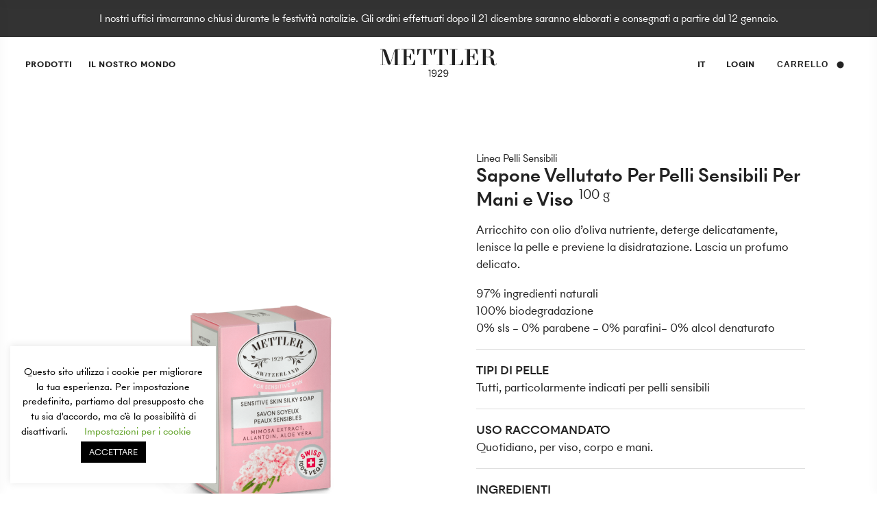

--- FILE ---
content_type: text/html; charset=UTF-8
request_url: https://www.mettler1929.ch/it/prodotto/sapone-vellutato-per-pelli-sensibili-per-mani-e-viso/
body_size: 23351
content:
<!DOCTYPE html>
<html lang="it-IT">
<head>
	<meta charset="utf-8">
	<meta name="viewport" content="width=device-width, initial-scale=1">
	<title>Sapone Vellutato Per Pelli Sensibili Per Mani e Viso &#8211; Mettler1929</title>
<meta name='robots' content='max-image-preview:large' />
<link rel="alternate" hreflang="en" href="https://www.mettler1929.ch/product/sensitive-skin-silky-soap/" />
<link rel="alternate" hreflang="fr" href="https://www.mettler1929.ch/fr/produit/savon-soyeux-peaux-sensibles-pour-mains-et-visage/" />
<link rel="alternate" hreflang="de" href="https://www.mettler1929.ch/de/produkt/seidige-seife-fur-empfindliche-haut-fur-hande-und-gesicht/" />
<link rel="alternate" hreflang="it" href="https://www.mettler1929.ch/it/prodotto/sapone-vellutato-per-pelli-sensibili-per-mani-e-viso/" />
<link rel="alternate" hreflang="x-default" href="https://www.mettler1929.ch/product/sensitive-skin-silky-soap/" />
<link rel='dns-prefetch' href='//s.w.org' />
<link rel="alternate" type="application/rss+xml" title="Mettler1929 &raquo; Feed" href="https://www.mettler1929.ch/it/feed/" />
<link rel="alternate" type="application/rss+xml" title="Mettler1929 &raquo; Feed dei commenti" href="https://www.mettler1929.ch/it/comments/feed/" />
<link rel="alternate" type="application/rss+xml" title="Mettler1929 &raquo; Sapone Vellutato Per Pelli Sensibili Per Mani e Viso Feed dei commenti" href="https://www.mettler1929.ch/it/prodotto/sapone-vellutato-per-pelli-sensibili-per-mani-e-viso/feed/" />
<link rel='stylesheet' id='wp-block-library-css'  href='https://www.mettler1929.ch/wp-includes/css/dist/block-library/style.min.css?ver=6.0.11' type='text/css' media='all' />
<link rel='stylesheet' id='wc-blocks-vendors-style-css'  href='https://www.mettler1929.ch/wp-content/plugins/woocommerce/packages/woocommerce-blocks/build/wc-blocks-vendors-style.css?ver=8.0.0' type='text/css' media='all' />
<link rel='stylesheet' id='wc-blocks-style-css'  href='https://www.mettler1929.ch/wp-content/plugins/woocommerce/packages/woocommerce-blocks/build/wc-blocks-style.css?ver=8.0.0' type='text/css' media='all' />
<style id='global-styles-inline-css' type='text/css'>
body{--wp--preset--color--black: #000000;--wp--preset--color--cyan-bluish-gray: #abb8c3;--wp--preset--color--white: #ffffff;--wp--preset--color--pale-pink: #f78da7;--wp--preset--color--vivid-red: #cf2e2e;--wp--preset--color--luminous-vivid-orange: #ff6900;--wp--preset--color--luminous-vivid-amber: #fcb900;--wp--preset--color--light-green-cyan: #7bdcb5;--wp--preset--color--vivid-green-cyan: #00d084;--wp--preset--color--pale-cyan-blue: #8ed1fc;--wp--preset--color--vivid-cyan-blue: #0693e3;--wp--preset--color--vivid-purple: #9b51e0;--wp--preset--gradient--vivid-cyan-blue-to-vivid-purple: linear-gradient(135deg,rgba(6,147,227,1) 0%,rgb(155,81,224) 100%);--wp--preset--gradient--light-green-cyan-to-vivid-green-cyan: linear-gradient(135deg,rgb(122,220,180) 0%,rgb(0,208,130) 100%);--wp--preset--gradient--luminous-vivid-amber-to-luminous-vivid-orange: linear-gradient(135deg,rgba(252,185,0,1) 0%,rgba(255,105,0,1) 100%);--wp--preset--gradient--luminous-vivid-orange-to-vivid-red: linear-gradient(135deg,rgba(255,105,0,1) 0%,rgb(207,46,46) 100%);--wp--preset--gradient--very-light-gray-to-cyan-bluish-gray: linear-gradient(135deg,rgb(238,238,238) 0%,rgb(169,184,195) 100%);--wp--preset--gradient--cool-to-warm-spectrum: linear-gradient(135deg,rgb(74,234,220) 0%,rgb(151,120,209) 20%,rgb(207,42,186) 40%,rgb(238,44,130) 60%,rgb(251,105,98) 80%,rgb(254,248,76) 100%);--wp--preset--gradient--blush-light-purple: linear-gradient(135deg,rgb(255,206,236) 0%,rgb(152,150,240) 100%);--wp--preset--gradient--blush-bordeaux: linear-gradient(135deg,rgb(254,205,165) 0%,rgb(254,45,45) 50%,rgb(107,0,62) 100%);--wp--preset--gradient--luminous-dusk: linear-gradient(135deg,rgb(255,203,112) 0%,rgb(199,81,192) 50%,rgb(65,88,208) 100%);--wp--preset--gradient--pale-ocean: linear-gradient(135deg,rgb(255,245,203) 0%,rgb(182,227,212) 50%,rgb(51,167,181) 100%);--wp--preset--gradient--electric-grass: linear-gradient(135deg,rgb(202,248,128) 0%,rgb(113,206,126) 100%);--wp--preset--gradient--midnight: linear-gradient(135deg,rgb(2,3,129) 0%,rgb(40,116,252) 100%);--wp--preset--duotone--dark-grayscale: url('#wp-duotone-dark-grayscale');--wp--preset--duotone--grayscale: url('#wp-duotone-grayscale');--wp--preset--duotone--purple-yellow: url('#wp-duotone-purple-yellow');--wp--preset--duotone--blue-red: url('#wp-duotone-blue-red');--wp--preset--duotone--midnight: url('#wp-duotone-midnight');--wp--preset--duotone--magenta-yellow: url('#wp-duotone-magenta-yellow');--wp--preset--duotone--purple-green: url('#wp-duotone-purple-green');--wp--preset--duotone--blue-orange: url('#wp-duotone-blue-orange');--wp--preset--font-size--small: 13px;--wp--preset--font-size--medium: 20px;--wp--preset--font-size--large: 36px;--wp--preset--font-size--x-large: 42px;}.has-black-color{color: var(--wp--preset--color--black) !important;}.has-cyan-bluish-gray-color{color: var(--wp--preset--color--cyan-bluish-gray) !important;}.has-white-color{color: var(--wp--preset--color--white) !important;}.has-pale-pink-color{color: var(--wp--preset--color--pale-pink) !important;}.has-vivid-red-color{color: var(--wp--preset--color--vivid-red) !important;}.has-luminous-vivid-orange-color{color: var(--wp--preset--color--luminous-vivid-orange) !important;}.has-luminous-vivid-amber-color{color: var(--wp--preset--color--luminous-vivid-amber) !important;}.has-light-green-cyan-color{color: var(--wp--preset--color--light-green-cyan) !important;}.has-vivid-green-cyan-color{color: var(--wp--preset--color--vivid-green-cyan) !important;}.has-pale-cyan-blue-color{color: var(--wp--preset--color--pale-cyan-blue) !important;}.has-vivid-cyan-blue-color{color: var(--wp--preset--color--vivid-cyan-blue) !important;}.has-vivid-purple-color{color: var(--wp--preset--color--vivid-purple) !important;}.has-black-background-color{background-color: var(--wp--preset--color--black) !important;}.has-cyan-bluish-gray-background-color{background-color: var(--wp--preset--color--cyan-bluish-gray) !important;}.has-white-background-color{background-color: var(--wp--preset--color--white) !important;}.has-pale-pink-background-color{background-color: var(--wp--preset--color--pale-pink) !important;}.has-vivid-red-background-color{background-color: var(--wp--preset--color--vivid-red) !important;}.has-luminous-vivid-orange-background-color{background-color: var(--wp--preset--color--luminous-vivid-orange) !important;}.has-luminous-vivid-amber-background-color{background-color: var(--wp--preset--color--luminous-vivid-amber) !important;}.has-light-green-cyan-background-color{background-color: var(--wp--preset--color--light-green-cyan) !important;}.has-vivid-green-cyan-background-color{background-color: var(--wp--preset--color--vivid-green-cyan) !important;}.has-pale-cyan-blue-background-color{background-color: var(--wp--preset--color--pale-cyan-blue) !important;}.has-vivid-cyan-blue-background-color{background-color: var(--wp--preset--color--vivid-cyan-blue) !important;}.has-vivid-purple-background-color{background-color: var(--wp--preset--color--vivid-purple) !important;}.has-black-border-color{border-color: var(--wp--preset--color--black) !important;}.has-cyan-bluish-gray-border-color{border-color: var(--wp--preset--color--cyan-bluish-gray) !important;}.has-white-border-color{border-color: var(--wp--preset--color--white) !important;}.has-pale-pink-border-color{border-color: var(--wp--preset--color--pale-pink) !important;}.has-vivid-red-border-color{border-color: var(--wp--preset--color--vivid-red) !important;}.has-luminous-vivid-orange-border-color{border-color: var(--wp--preset--color--luminous-vivid-orange) !important;}.has-luminous-vivid-amber-border-color{border-color: var(--wp--preset--color--luminous-vivid-amber) !important;}.has-light-green-cyan-border-color{border-color: var(--wp--preset--color--light-green-cyan) !important;}.has-vivid-green-cyan-border-color{border-color: var(--wp--preset--color--vivid-green-cyan) !important;}.has-pale-cyan-blue-border-color{border-color: var(--wp--preset--color--pale-cyan-blue) !important;}.has-vivid-cyan-blue-border-color{border-color: var(--wp--preset--color--vivid-cyan-blue) !important;}.has-vivid-purple-border-color{border-color: var(--wp--preset--color--vivid-purple) !important;}.has-vivid-cyan-blue-to-vivid-purple-gradient-background{background: var(--wp--preset--gradient--vivid-cyan-blue-to-vivid-purple) !important;}.has-light-green-cyan-to-vivid-green-cyan-gradient-background{background: var(--wp--preset--gradient--light-green-cyan-to-vivid-green-cyan) !important;}.has-luminous-vivid-amber-to-luminous-vivid-orange-gradient-background{background: var(--wp--preset--gradient--luminous-vivid-amber-to-luminous-vivid-orange) !important;}.has-luminous-vivid-orange-to-vivid-red-gradient-background{background: var(--wp--preset--gradient--luminous-vivid-orange-to-vivid-red) !important;}.has-very-light-gray-to-cyan-bluish-gray-gradient-background{background: var(--wp--preset--gradient--very-light-gray-to-cyan-bluish-gray) !important;}.has-cool-to-warm-spectrum-gradient-background{background: var(--wp--preset--gradient--cool-to-warm-spectrum) !important;}.has-blush-light-purple-gradient-background{background: var(--wp--preset--gradient--blush-light-purple) !important;}.has-blush-bordeaux-gradient-background{background: var(--wp--preset--gradient--blush-bordeaux) !important;}.has-luminous-dusk-gradient-background{background: var(--wp--preset--gradient--luminous-dusk) !important;}.has-pale-ocean-gradient-background{background: var(--wp--preset--gradient--pale-ocean) !important;}.has-electric-grass-gradient-background{background: var(--wp--preset--gradient--electric-grass) !important;}.has-midnight-gradient-background{background: var(--wp--preset--gradient--midnight) !important;}.has-small-font-size{font-size: var(--wp--preset--font-size--small) !important;}.has-medium-font-size{font-size: var(--wp--preset--font-size--medium) !important;}.has-large-font-size{font-size: var(--wp--preset--font-size--large) !important;}.has-x-large-font-size{font-size: var(--wp--preset--font-size--x-large) !important;}
</style>
<link rel='stylesheet' id='contact-form-7-css'  href='https://www.mettler1929.ch/wp-content/plugins/contact-form-7/includes/css/styles.css?ver=5.6.3' type='text/css' media='all' />
<link rel='stylesheet' id='cookie-law-info-css'  href='https://www.mettler1929.ch/wp-content/plugins/cookie-law-info/legacy/public/css/cookie-law-info-public.css?ver=3.2.2' type='text/css' media='all' />
<link rel='stylesheet' id='cookie-law-info-gdpr-css'  href='https://www.mettler1929.ch/wp-content/plugins/cookie-law-info/legacy/public/css/cookie-law-info-gdpr.css?ver=3.2.2' type='text/css' media='all' />
<link rel='stylesheet' id='wcml-dropdown-0-css'  href='//www.mettler1929.ch/wp-content/plugins/woocommerce-multilingual/templates/currency-switchers/legacy-dropdown/style.css?ver=5.0.2' type='text/css' media='all' />
<link rel='stylesheet' id='grids-frontend-css'  href='https://www.mettler1929.ch/wp-content/plugins/grids/assets/css/frontend.css?ver=1.3.10' type='text/css' media='all' />
<link rel='stylesheet' id='theme_css-css'  href='https://www.mettler1929.ch/wp-content/themes/mettler1929/public/css/app.css?ver=1662034866' type='text/css' media='all' />
<link rel='stylesheet' id='stripe_styles-css'  href='https://www.mettler1929.ch/wp-content/plugins/woocommerce-gateway-stripe/assets/css/stripe-styles.css?ver=6.7.3' type='text/css' media='all' />
<script type='text/javascript' src='https://www.mettler1929.ch/wp-includes/js/jquery/jquery.min.js?ver=3.6.0' id='jquery-core-js'></script>
<script type='text/javascript' id='wpml-cookie-js-extra'>
/* <![CDATA[ */
var wpml_cookies = {"wp-wpml_current_language":{"value":"it","expires":1,"path":"\/"}};
var wpml_cookies = {"wp-wpml_current_language":{"value":"it","expires":1,"path":"\/"}};
/* ]]> */
</script>
<script type='text/javascript' src='https://www.mettler1929.ch/wp-content/plugins/sitepress-multilingual-cms/res/js/cookies/language-cookie.js?ver=4.5.8' id='wpml-cookie-js'></script>
<script type='text/javascript' id='cookie-law-info-js-extra'>
/* <![CDATA[ */
var Cli_Data = {"nn_cookie_ids":[],"cookielist":[],"non_necessary_cookies":[],"ccpaEnabled":"","ccpaRegionBased":"","ccpaBarEnabled":"","strictlyEnabled":["necessary","obligatoire"],"ccpaType":"gdpr","js_blocking":"","custom_integration":"","triggerDomRefresh":"","secure_cookies":""};
var cli_cookiebar_settings = {"animate_speed_hide":"500","animate_speed_show":"500","background":"#FFF","border":"#b1a6a6c2","border_on":"","button_1_button_colour":"#000","button_1_button_hover":"#000000","button_1_link_colour":"#fff","button_1_as_button":"1","button_1_new_win":"","button_2_button_colour":"#333","button_2_button_hover":"#292929","button_2_link_colour":"#444","button_2_as_button":"","button_2_hidebar":"","button_3_button_colour":"#000","button_3_button_hover":"#000000","button_3_link_colour":"#fff","button_3_as_button":"1","button_3_new_win":"","button_4_button_colour":"#000","button_4_button_hover":"#000000","button_4_link_colour":"#62a329","button_4_as_button":"","button_7_button_colour":"#61a229","button_7_button_hover":"#4e8221","button_7_link_colour":"#fff","button_7_as_button":"1","button_7_new_win":"","font_family":"inherit","header_fix":"","notify_animate_hide":"","notify_animate_show":"","notify_div_id":"#cookie-law-info-bar","notify_position_horizontal":"right","notify_position_vertical":"bottom","scroll_close":"","scroll_close_reload":"","accept_close_reload":"","reject_close_reload":"","showagain_tab":"","showagain_background":"#fff","showagain_border":"#000","showagain_div_id":"#cookie-law-info-again","showagain_x_position":"100px","text":"#000","show_once_yn":"","show_once":"10000","logging_on":"","as_popup":"","popup_overlay":"1","bar_heading_text":"","cookie_bar_as":"widget","popup_showagain_position":"bottom-right","widget_position":"left"};
var log_object = {"ajax_url":"https:\/\/www.mettler1929.ch\/wp-admin\/admin-ajax.php"};
/* ]]> */
</script>
<script type='text/javascript' src='https://www.mettler1929.ch/wp-content/plugins/cookie-law-info/legacy/public/js/cookie-law-info-public.js?ver=3.2.2' id='cookie-law-info-js'></script>
<script type='text/javascript' id='woocommerce-tokenization-form-js-extra'>
/* <![CDATA[ */
var wc_tokenization_form_params = {"is_registration_required":"","is_logged_in":""};
/* ]]> */
</script>
<script type='text/javascript' src='https://www.mettler1929.ch/wp-content/plugins/woocommerce/assets/js/frontend/tokenization-form.min.js?ver=6.8.2' id='woocommerce-tokenization-form-js'></script>
<link rel="https://api.w.org/" href="https://www.mettler1929.ch/it/wp-json/" /><link rel="alternate" type="application/json" href="https://www.mettler1929.ch/it/wp-json/wp/v2/product/3196" /><link rel="canonical" href="https://www.mettler1929.ch/it/prodotto/sapone-vellutato-per-pelli-sensibili-per-mani-e-viso/" />
<link rel="alternate" type="application/json+oembed" href="https://www.mettler1929.ch/it/wp-json/oembed/1.0/embed?url=https%3A%2F%2Fwww.mettler1929.ch%2Fit%2Fprodotto%2Fsapone-vellutato-per-pelli-sensibili-per-mani-e-viso%2F" />
<link rel="alternate" type="text/xml+oembed" href="https://www.mettler1929.ch/it/wp-json/oembed/1.0/embed?url=https%3A%2F%2Fwww.mettler1929.ch%2Fit%2Fprodotto%2Fsapone-vellutato-per-pelli-sensibili-per-mani-e-viso%2F&#038;format=xml" />

		<!-- Facebook Pixel -->
		<script>
		!function(f,b,e,v,n,t,s)
		{if(f.fbq)return;n=f.fbq=function(){n.callMethod?
		n.callMethod.apply(n,arguments):n.queue.push(arguments)};
		if(!f._fbq)f._fbq=n;n.push=n;n.loaded=!0;n.version='2.0';
		n.queue=[];t=b.createElement(e);t.async=!0;
		t.src=v;s=b.getElementsByTagName(e)[0];
		s.parentNode.insertBefore(t,s)}(window, document,'script',
		'https://connect.facebook.net/en_US/fbevents.js');
		fbq('init', '187600882587069');
		fbq('track', 'PageView');
		fbq('track', 'AddToCart');
		</script>
		<noscript><img height="1" width="1" style="display:none"
		src="https://www.facebook.com/tr?id=187600882587069&ev=PageView&noscript=1"
		/></noscript>

	<meta name="description" content="Arricchito con olio d&#039;oliva nutriente, deterge delicatamente, lenisce la pelle e previene la disidratazione. Lascia un profumo delicato. 97% ingredienti natu..." /><meta property="og:locale" content="it_IT" /><meta property="og:type" content="article" /><meta property="og:title" content="Sapone Vellutato Per Pelli Sensibili Per Mani e Viso - Mettler1929" /><meta property="og:description" content="Arricchito con olio d&#039;oliva nutriente, deterge delicatamente, lenisce la pelle e previene la disidratazione. Lascia un profumo delicato. 97% ingredienti natu..." /><meta property="og:url" content="https://www.mettler1929.ch/it/prodotto/sapone-vellutato-per-pelli-sensibili-per-mani-e-viso/" /><meta property="og:site_name" content="Mettler1929" /><meta property="og:image" content="https://www.mettler1929.ch/wp-content/uploads/2019/06/MS05001_sensitive_silky_soap_hands_face-600x600.png" />	<noscript><style>.woocommerce-product-gallery{ opacity: 1 !important; }</style></noscript>
	<link rel="icon" href="https://www.mettler1929.ch/wp-content/uploads/2020/02/cropped-m-1-32x32.png" sizes="32x32" />
<link rel="icon" href="https://www.mettler1929.ch/wp-content/uploads/2020/02/cropped-m-1-192x192.png" sizes="192x192" />
<link rel="apple-touch-icon" href="https://www.mettler1929.ch/wp-content/uploads/2020/02/cropped-m-1-180x180.png" />
<meta name="msapplication-TileImage" content="https://www.mettler1929.ch/wp-content/uploads/2020/02/cropped-m-1-270x270.png" />
<!-- WooCommerce Google Analytics Integration -->
		<script type='text/javascript'>
			var gaProperty = 'UA-158175193-1';
			var disableStr = 'ga-disable-' + gaProperty;
			if ( document.cookie.indexOf( disableStr + '=true' ) > -1 ) {
				window[disableStr] = true;
			}
			function gaOptout() {
				document.cookie = disableStr + '=true; expires=Thu, 31 Dec 2099 23:59:59 UTC; path=/';
				window[disableStr] = true;
			}
		</script><script async src="https://www.googletagmanager.com/gtag/js?id=UA-158175193-1"></script>
		<script>
		window.dataLayer = window.dataLayer || [];
		function gtag(){dataLayer.push(arguments);}
		gtag('js', new Date());
		gtag('set', 'developer_id.dOGY3NW', true);

		gtag('config', 'UA-158175193-1', {
			'allow_google_signals': true,
			'link_attribution': false,
			'anonymize_ip': true,
			'linker':{
				'domains': [],
				'allow_incoming': false,
			},
			'custom_map': {
				'dimension1': 'logged_in'
			},
			'logged_in': 'no'
		} );

		
		</script>
		
		<!-- /WooCommerce Google Analytics Integration --></head>
<body class="product-template-default single single-product postid-3196 wp-embed-responsive theme-mettler1929 woocommerce woocommerce-page woocommerce-no-js light-theme">
	<!-- Google Tag Manager (noscript) -->
	<noscript><iframe src="https://www.googletagmanager.com/ns.html?id=GTM-5J7NW3P"
	height="0" width="0" style="display:none;visibility:hidden"></iframe></noscript>
	<!-- End Google Tag Manager (noscript) -->

	<svg style="display:none;" xmlns="http://www.w3.org/2000/svg"><symbol fill="none" id="airplane" viewBox="0 0 100 100"><title>airplane</title><path d="M76.176 19.083h0l.007-.002 3.145-1.23.002-.002c1.159-.444 2.37.725 1.968 1.919l-1.226 3.134h0l-.002.006a21.001 21.001 0 01-4.76 7.337l-7.873 7.873-.285.285.08.394 7.462 36.967a2.717 2.717 0 01-.753 2.408l-1.752 1.752-15.26-30.112-.444-.874-.728.656-15.953 14.378-.338.305.114.44 3.766 14.516.002.009.003.008a.678.678 0 01-.152.633l-1.46 1.46-7.633-12.95-.288-.487-.548.143-1.564.408a.836.836 0 01-1.01-1.01l.408-1.564.143-.548-.488-.288-12.982-7.653a.086.086 0 01-.009-.008l1.433-1.432a.678.678 0 01.633-.152l.007.002.007.002 14.446 3.834.443.117.307-.34 14.378-15.953.656-.728-.874-.443-30.112-15.26 1.752-1.753a2.717 2.717 0 012.41-.752h.003l37.033 7.325.39.077.284-.28 7.873-7.805.006-.006.005-.005c2.039-2.105 4.545-3.69 7.328-4.75z" stroke="currentColor" stroke-width="1.5"/></symbol><symbol fill="none" id="arrow-left" viewBox="0 0 50 50"><title>arrow-left</title><path d="M28.555 16l-9 9 9 9" stroke="currentColor" stroke-width="1.2" stroke-linecap="round" stroke-linejoin="round"/></symbol><symbol fill="none" id="arrow-right" viewBox="0 0 50 50"><title>arrow-right</title><path d="M21.818 34l9-9-9-9" stroke="currentColor" stroke-width="1.2" stroke-linecap="round" stroke-linejoin="round"/></symbol><symbol fill="none" id="calendar" viewBox="0 0 100 100"><title>calendar</title><path d="M23 37.815v35.431c0 .416.34.754.76.754h55.48c.42 0 .76-.338.76-.754v-35.43m-57 0v-8.293c0-.416.34-.754.76-.754h55.48c.42 0 .76.338.76.754v8.292m-57 0h57M29.48 32.54V25m44.04 7.538V25M41.234 57.65l6.36 6.71L64.66 46.973" stroke="currentColor" stroke-width="1.5" stroke-linecap="round" stroke-linejoin="round"/></symbol><symbol fill="none" id="cross" viewBox="0 0 50 50"><title>cross</title><path d="M13.291 12.971l24 24m0-24l-24 24" stroke="currentColor" stroke-width="1.2" stroke-linecap="round"/></symbol><symbol fill="none" id="dropdown" viewBox="0 0 50 50"><title>dropdown</title><path d="M16 22.5l9 9 9-9" stroke="currentColor" stroke-width="1.2" stroke-linecap="round" stroke-linejoin="round"/></symbol><symbol fill="none" id="facebook" viewBox="0 0 50 50"><title>facebook</title><path d="M33.28 10.856h-4.244a7.072 7.072 0 00-7.072 7.072v4.243H17.72v5.658h4.243v11.315h5.658V27.83h4.243l1.414-5.658h-5.657v-4.243a1.415 1.415 0 011.414-1.415h4.243v-5.657z" stroke="currentColor" stroke-width="1.2" stroke-linecap="round" stroke-linejoin="round"/></symbol><symbol fill="none" id="instagram" viewBox="0 0 50 50"><title>instagram</title><path d="M32.442 10.115H17.558a7.442 7.442 0 00-7.443 7.443v14.884a7.442 7.442 0 007.443 7.443h14.884a7.442 7.442 0 007.443-7.443V17.558a7.442 7.442 0 00-7.443-7.443z" stroke="currentColor" stroke-width="1.2" stroke-linecap="round" stroke-linejoin="round"/><path d="M30.954 24.062a5.954 5.954 0 11-11.779 1.747 5.954 5.954 0 0111.779-1.747zm3.471-7.065a1.252 1.252 0 10-2.477-.367 1.252 1.252 0 002.477.367z" stroke="currentColor" stroke-width="1.2" stroke-linecap="round" stroke-linejoin="round"/></symbol><symbol id="logo_mettler" viewBox="0 0 311 74"><title>logo_mettler</title>&gt;<path fill="currrentColor" d="M151.1 41.85v.8h21.51v-.8h-6.82V.92h3c6.21 0 7.07 1.91 8.36 6.88.92 3.32 1.47 7.69 3.75 7.69h.36V.12H142.5v15.37h.37c2.27 0 2.82-4.37 3.74-7.69 1.3-5 2.22-6.88 8.42-6.88h2.89v40.93zM37.31 4.55L27.31 37h-.06L16.9 7.25C14.9.98 12.9.12 8.54.12H0v.8h6.15v40.93H0v.8h13.46v-.8H7.19V2.76h.06l11.74 33.75c1.23 3.56 2.52 5.1 4.92 5.1s3.38-1.25 4.47-4.8L38.66 3.36h.06v38.49h-5.65v.8h19.66v-.8h-6.14V.92h6.2v-.8h-9.77c-3.56 0-4.73.99-5.71 4.43zM137.7.12H98.99v15.37h.39c2.28 0 2.83-4.37 3.75-7.69 1.29-5 2.22-6.88 8.42-6.88h2.83v40.93h-6.82v.8h21.51v-.8h-6.79V.92h2.95c6.2 0 7.07 1.91 8.36 6.88.92 3.32 1.47 7.69 3.74 7.69h.37zM88.63 35.71c-1.29 4.11-2.89 6.14-9.84 6.14h-8.48V20.59h3.32c3.26 0 4.43 1 5.35 3.62.86 2.34 1.35 4.61 3 4.61h.18V11.55h-.18c-1.66 0-2.15 2.28-3 4.61-.86 2.52-2.09 3.63-5.35 3.63h-3.32V.92h6.64c6.7 0 8.29 1.78 9.59 6.15 1.1 3.56 1.29 7.13 3.62 7.13h.31V.12H56.24v.8h6.21v40.93h-6.21v.8h36.38V28.02h-.18c-2.4 0-2.71 3.94-3.81 7.69zm128.11 0c-1.23 4.11-2.89 6.14-9.84 6.14h-7.52V.92h6.82v-.8h-20.82v.8h6.21v40.87h-6.21v.86h35.46V27.84h-.24c-2.45 0-2.69 4.12-3.86 7.87zm41.07 0c-1.29 4.11-2.89 6.14-9.83 6.14h-8.48V20.59h3.32c3.25 0 4.42 1 5.34 3.62.86 2.34 1.35 4.61 3 4.61h.22V11.55h-.19c-1.66 0-2.15 2.28-3 4.61-.86 2.52-2.09 3.63-5.34 3.63h-3.32V.92h6.63c6.7 0 8.3 1.78 9.59 6.15 1.11 3.56 1.29 7.13 3.63 7.13h.3V.12h-34.3v.8h6.21v40.93h-6.21v.8h36.39V28.02h-.19c-2.36 0-2.66 3.94-3.77 7.69zm52.64 1.72c-.55 3-2 4.67-3.75 4.67-2 0-2.64-2.22-2.89-7.69l-.06-1.29c-.37-7.76-5.37-11.61-12.47-12.59v-.07c6.63-1.1 12.17-4.3 12.17-10.32 0-7.81-8.92-10.14-17-10.14-3.75 0-8.79.12-12.35.12h-6.58v.8h6.21v40.93h-6.21v.8h20.35v-.8h-6.27V21.08h5.65c5 0 7.25.86 7.93 9.52l.18 2.34c.56 7.8 4.12 10.33 9.41 10.33 3.81 0 5.77-1.85 6.51-5.66zm-28.88-17.15V.86h4.48c5 0 8.85 2 8.85 9.46 0 8.48-3.25 10-7.49 10zM129 57h3v16h2V55h-5v2zm14.72-2.52a6 6 0 00-6.18 6.13c0 3.33 2.12 6.1 5.54 6.1a5 5 0 005.11-3.55h.05c0 6.18-2.15 8.66-5.05 8.66a3.33 3.33 0 01-3.42-2.74h-2.15a5.34 5.34 0 005.65 4.62c5.13 0 7.15-5 7.15-10.27-.04-5.75-2.31-8.95-6.7-8.95zm0 10.37a4.25 4.25 0 010-8.49 3.89 3.89 0 014.06 4.25 3.89 3.89 0 01-4.03 4.24zm14.73 3.34l3.25-2.45c1.78-1.34 3.79-3.12 3.79-6a5.44 5.44 0 00-5.67-5.27c-4.63 0-6.24 3.39-6.05 6.21h2.15c-.19-3 1.67-4.33 3.79-4.33a3.37 3.37 0 013.6 3.36c0 2.42-1.64 3.58-2.82 4.44l-3.36 2.47c-2.34 1.72-3.87 3.47-4 6.75h12v-2.01h-9.49c.17-.91 1.03-1.83 2.81-3.17zm16.47-13.71a6 6 0 00-6.19 6.13c0 3.33 2.13 6.1 5.54 6.1a5 5 0 005.11-3.55h.05c0 6.18-2.15 8.66-5.05 8.66a3.33 3.33 0 01-3.42-2.74h-2.15a5.34 5.34 0 005.65 4.62c5.14 0 7.15-5 7.15-10.27 0-5.75-2.31-8.95-6.69-8.95zm0 10.37a4.25 4.25 0 010-8.49 3.89 3.89 0 014.06 4.25 3.88 3.88 0 01-4.04 4.24z"/></symbol><symbol fill="none" id="magnifier" viewBox="0 0 50 50"><title>magnifier</title><circle cx="22" cy="22" r="13.4" stroke="currentColor" stroke-width="1.2"/><path d="M41.082 40.877l-9.368-9.368" stroke="currentColor" stroke-width="1.2" stroke-linecap="round" stroke-linejoin="round"/></symbol><symbol fill="none" id="menu" viewBox="0 0 50 50"><title>menu</title><path d="M36 24.9H14m22-8.8H14m22 17.8H14" stroke="currentColor" stroke-width="1.2" stroke-linecap="round" stroke-linejoin="round"/></symbol><symbol fill="none" id="parabenes" viewBox="0 0 100 100"><title>parabenes</title><path d="M50.5 20L77 35.25m-53 0v30.5M50.5 81L77 65.75M50.625 14.938a.25.25 0 00-.25 0l-30.61 17.673a.25.25 0 00-.125.216v35.346a.25.25 0 00.125.216l30.61 17.673a.25.25 0 00.25 0l30.61-17.673a.25.25 0 00.125-.216V32.827a.25.25 0 00-.125-.216l-30.61-17.673zM36.53 36.47l28 28m-1.06-28l-28 28" stroke="currentColor" stroke-width="1.5"/></symbol><symbol fill="none" id="plus" viewBox="0 0 50 50"><title>plus</title><path stroke="currentColor" stroke-width="1.2" stroke-linecap="round" stroke-linejoin="round" d="M24.85 14.6v20.8M35.4 24.875H14.6"/></symbol><symbol fill="none" id="swiss" viewBox="0 0 100 100"><title>swiss</title><path d="M44.322 17.982l.043-.748-.043.748zm16.839 4.21l.044-.748-.044.748zm15.958-1.901l-.164-.732.164.732zM44.322 50.819l.043-.749-.043.749zm16.839 4.21l.044-.75-.044.75zm16.298-1.979l-.167-.731.167.731zm-.209-32.053v31.365h1.5V20.996h-1.5zm-49.767-.91l.177.729h.002l.005-.002.02-.005a51.152 51.152 0 01.416-.098 101.26 101.26 0 015.444-1.082c3.373-.572 7.513-1.085 10.731-.898l.087-1.497c-3.397-.198-7.677.34-11.07.917a102.956 102.956 0 00-5.528 1.1 50.137 50.137 0 00-.453.106l-.006.001h-.002l.177.73zm16.795-1.356c3.257.19 5.68 1.104 8.198 2.058 2.518.953 5.132 1.947 8.641 2.152l.088-1.497c-3.258-.19-5.68-1.104-8.198-2.058-2.518-.954-5.132-1.948-8.642-2.152l-.087 1.497zm16.84 4.21c5.567.324 13.56-1.334 16.165-1.918l-.328-1.464c-2.63.59-10.424 2.195-15.75 1.884l-.088 1.498zM27.482 52.924l.177.728h.002l.005-.001.02-.005.085-.02.331-.078a101.45 101.45 0 015.444-1.082c3.373-.573 7.513-1.086 10.731-.899l.087-1.497c-3.397-.198-7.677.341-11.07.917a102.933 102.933 0 00-5.528 1.1c-.148.033-.263.06-.341.079l-.09.021-.022.006a.103.103 0 01-.006.001h-.002l.177.73zm16.795-1.357c3.257.19 5.68 1.104 8.198 2.058 2.518.954 5.132 1.948 8.641 2.152l.088-1.497c-3.258-.19-5.68-1.104-8.198-2.058-2.518-.954-5.132-1.947-8.642-2.152l-.087 1.497zm16.84 4.21c5.832.34 14.33-1.497 16.509-1.996l-.335-1.462c-2.21.506-10.502 2.286-16.087 1.96l-.088 1.498zm16.132-3.415c0-.003.001-.012.01-.022a.062.062 0 01.032-.021l.335 1.462a1.448 1.448 0 001.123-1.419h-1.5zm1.5-31.366c0-.942-.874-1.643-1.795-1.437l.328 1.464a.033.033 0 01-.023-.006.024.024 0 01-.007-.008.032.032 0 01-.003-.012h1.5z" fill="currentColor"/><rect x="22.607" y="18.876" width="4.868" height="64.647" rx="1.464" stroke="currentColor" stroke-width="1.5"/><path d="M55.142 28.07l-4.953-.75a1.107 1.107 0 00-1.272 1.095v4.427l-4.394-.664a1.107 1.107 0 00-1.273 1.094v4.992c0 .548.4 1.013.942 1.095l4.725.715v4.762c0 .547.4 1.013.941 1.094l4.953.75a1.107 1.107 0 001.272-1.095v-4.427l4.394.664a1.107 1.107 0 001.273-1.094v-4.992c0-.548-.4-1.013-.942-1.095l-4.725-.715v-4.762c0-.547-.4-1.013-.941-1.094z" stroke="currentColor" stroke-width="1.5" stroke-linejoin="round"/></symbol><symbol fill="none" id="vegan" viewBox="0 0 100 100"><title>vegan</title><path d="M65.454 51.823c3.128 6.71 17.504 1.342 17.504 1.342a2.64 2.64 0 00.99-.774 2.6 2.6 0 00.518-1.142l.49-2.642a2.609 2.609 0 00-.337-1.83l-2.564-4.222a12.446 12.446 0 00-5.157-4.71l-2.457-1.205M45.495 71.499c5.109.652 5.294 2.88 4.425 4.751-.831 1.794-2.611 2.963-4.581 3.24-6.218.881-22.098 1.99-22.122-9.614m32.579-4.038l1.662 5.204 4.917 7.735A2.66 2.66 0 0064.612 80h5.148c2.361 0 3.54-2.839 1.865-4.492-1.45-1.427-3.237-2.96-3.237-2.96-1.93-2.009 0-4.382 0-4.382 6.072-.873 8.375-5.122 8.815-8.951v-4.433M21.232 78.001s-4.644.436-6.667-4.768c-2.023-5.205 1.836-4.829 4.463-5.068 2.626-.24 4.189 1.711 4.189 1.711m42.75-45.687c1.616-4.49 4.179-4.185 4.179-4.185 4.33 2.215 5.526 7.692 5.321 11.7-.205 4.009-1.026 4.936-1.026 4.936M23.217 69.876c-.006-2.893.973-6.576 3.334-11.25C39.306 33.365 59.476 45.02 59.476 45.02c2.106-3.474 4.783-5.295 4.783-5.295-10.668-13.604-4.598-19.722-4.598-19.722 7.633 1.188 12.324 15.43 12.324 15.43l2.456 1.206" stroke="currentColor" stroke-width="1.5" stroke-miterlimit="10" stroke-linecap="round" stroke-linejoin="round"/><path d="M71 42.5s.882-.5 1.5-.5 1.5.5 1.5.5" stroke="currentColor" stroke-width="1.5" stroke-linecap="round" stroke-linejoin="round"/></symbol><symbol fill="none" id="vegan2" viewBox="0 0 100 100"><title>vegan2</title><path d="M42.438 73.713c-6.087-.69-11.439-3.73-14.898-8.44-3.448-4.72-4.733-10.739-3.555-16.75 1.18-6.013 4.73-11.523 9.885-15.308 9.242-6.77 21.19-7.792 29.668-7.429a78.72 78.72 0 0114.812 2.079c.111.027.186.13.178.243a78.73 78.73 0 01-2.485 14.749c-2.21 8.194-6.787 19.276-16.029 26.046-5.163 3.774-11.487 5.499-17.576 4.81z" stroke="currentColor" stroke-width="1.5"/><path d="M56.837 42.315c-4.57 2.964-7.773 5.202-10.796 7.685M20.068 79.084c5.409-7.957 9.762-13.28 16.487-20.16m0 0V53m0 5.923c3.733-3.82 6.522-6.489 9.486-8.923m0 0L51 52" stroke="currentColor" stroke-width="1.5" stroke-linecap="round"/></symbol><symbol fill="none" id="water-drop" viewBox="0 0 100 100"><title>water-drop</title><path d="M33.573 49.726a.603.603 0 00.015-.026l15.156-26.842a.25.25 0 01.432-.007l16.378 27.063s0 0 0 0c5.346 8.84 2.494 20.318-6.372 25.646-8.871 5.331-20.395 2.492-25.742-6.343-3.76-6.213-3.45-13.716.133-19.49zM62.81 55c2.36 4.826 1.1 11.092-2.81 14" stroke="currentColor" stroke-width="1.5" stroke-linecap="round" stroke-linejoin="round"/></symbol><symbol fill="none" id="youtube" viewBox="0 0 50 50"><title>youtube</title><path d="M39.265 17.544a3.762 3.762 0 00-2.626-2.707c-2.327-.569-11.638-.569-11.638-.569s-9.312 0-11.64.623a3.763 3.763 0 00-2.625 2.707 39.254 39.254 0 00-.623 7.16 39.258 39.258 0 00.623 7.213 3.761 3.761 0 002.626 2.598c2.327.622 11.639.622 11.639.622s9.31 0 11.638-.622a3.764 3.764 0 002.626-2.707c.423-2.344.631-4.723.623-7.105a39.25 39.25 0 00-.623-7.213v0z" stroke="currentColor" stroke-width="1.2" stroke-linecap="round" stroke-linejoin="round"/><path d="M21.955 29.183l7.782-4.426-7.782-4.425v8.85z" stroke="currentColor" stroke-width="1.2" stroke-linecap="round" stroke-linejoin="round"/></symbol></svg>
	<!-- Top message-->
		<div class="top-message small-text active">
		<p>
			I nostri uffici rimarranno chiusi durante le festività natalizie. Gli ordini effettuati dopo il 21 dicembre saranno elaborati e consegnati a partire dal 12 gennaio.		</p>
	</div>

	<div class="site-wrapper">

	<div class="site-overlay"></div>

	<!-- FULL PANEL  -->
	

<nav id="panel--full" class="panel panel--full prevent-transition" aria-labelledby="primary-navigation">

    <button class="panel__close" type="button" aria-label="close">
        <svg class="icon" width="50" height="50">
            <use xlink:href="#cross" />
        </svg>
    </button>

    <ul class="panel__navigation"><li><a class="line" href="" title="Products">Products</a></li><li><a class="line" href="https://www.mettler1929.ch/our-story/" title="Our Story">Our Story</a></li><li><a class="line" href="https://www.mettler1929.ch/our-world/" title="Our Beauty World">Our Beauty World</a></li></ul>

	<div class="panel__wrapper">

		<ul id="menu-products" class="panel__menu"><li class="menu-title">Linea</li><li id="menu-item-3402" class="menu-item menu-item-type-taxonomy menu-item-object-product_cat current-product-ancestor current-menu-parent current-product-parent menu-item-3402"><a href="https://www.mettler1929.ch/it/prodotti/linea-glycerin/" data-image="89" class="line">Linea Glicerina</a></li>
<li id="menu-item-3394" class="menu-item menu-item-type-taxonomy menu-item-object-product_cat menu-item-3394"><a href="https://www.mettler1929.ch/it/prodotti/detergente/" data-image="86" class="line">Linea Detergente</a></li>
<li id="menu-item-3395" class="menu-item menu-item-type-taxonomy menu-item-object-product_cat menu-item-3395"><a href="https://www.mettler1929.ch/it/prodotti/idratante/" data-image="94" class="line">Linea Idratante</a></li>
<li id="menu-item-3397" class="menu-item menu-item-type-taxonomy menu-item-object-product_cat menu-item-3397"><a href="https://www.mettler1929.ch/it/prodotti/pelli-sensibili/" data-image="99" class="line">Linea Pelli Sensibili</a></li>
<li id="menu-item-3396" class="menu-item menu-item-type-taxonomy menu-item-object-product_cat menu-item-3396"><a href="https://www.mettler1929.ch/it/prodotti/linea-detox/" data-image="88" class="line">Linea Detox</a></li>
<li id="menu-item-3400" class="menu-item menu-item-type-taxonomy menu-item-object-product_cat menu-item-3400"><a href="https://www.mettler1929.ch/it/prodotti/linea-stc-cell-tech/" data-image="97" class="line">Linea STC Cell-Tech</a></li>
<li id="menu-item-3399" class="menu-item menu-item-type-taxonomy menu-item-object-product_cat menu-item-3399"><a href="https://www.mettler1929.ch/it/prodotti/linea-anti-eta/" data-image="101" class="line">Linea Anti-Età</a></li>
<li id="menu-item-3398" class="menu-item menu-item-type-taxonomy menu-item-object-product_cat menu-item-3398"><a href="https://www.mettler1929.ch/it/prodotti/schiarente/" data-image="92" class="line">Linea Schiarente</a></li>
<li id="menu-item-3401" class="menu-item menu-item-type-taxonomy menu-item-object-product_cat menu-item-3401"><a href="https://www.mettler1929.ch/it/prodotti/frutta/" data-image="95" class="line">Linea con Estratti naturali di Frutta</a></li>
<li id="menu-item-3403" class="menu-item menu-item-type-post_type menu-item-object-page menu-item-3403"><a href="https://www.mettler1929.ch/it/scoprite-tutte-le-linee-della-mettler-1929/" data-image="3337" class="line">Scoprite tutte le linee della Mettler</a></li>
<li class="space-top search"><form role="search" method="get" id="searchform" action="">
	<input type="search" id="s" placeholder="Search products"  value="" name="s" />
	<button type="submit" id="searchsubmit" value="Cerca">
		<svg class="icon" width="40" height="40">
			<use xlink:href="#arrow-right" />
		</svg>
	</button>
	<!-- <input type="hidden" name="lang" value=""/> -->
	<!-- // <input type='hidden' name='lang' value='en' /> -->
	<input type='hidden' name='lang' value='it' />	<input type="hidden" name="post_type" value="product" />
</form>
</li></ul><ul id="menu-products-use" class="panel__menu"><li class="menu-title">Uso</li><li id="menu-item-3371" class="menu-item menu-item-type-taxonomy menu-item-object-use current-product-ancestor current-menu-parent current-product-parent menu-item-3371"><a href="https://www.mettler1929.ch/it/uso/viso/" data-image="115" class="line">Viso</a></li>
<li id="menu-item-3370" class="menu-item menu-item-type-taxonomy menu-item-object-use menu-item-3370"><a href="https://www.mettler1929.ch/it/uso/occhi/" data-image="113" class="line">Occhi</a></li>
<li id="menu-item-3372" class="menu-item menu-item-type-taxonomy menu-item-object-use current-product-ancestor current-menu-parent current-product-parent menu-item-3372"><a href="https://www.mettler1929.ch/it/uso/corpo/" data-image="111" class="line">Corpo</a></li>
<li id="menu-item-3373" class="menu-item menu-item-type-taxonomy menu-item-object-use current-product-ancestor current-menu-parent current-product-parent menu-item-3373"><a href="https://www.mettler1929.ch/it/uso/mani/" data-image="108" class="line">Mani</a></li>
<li id="menu-item-3374" class="menu-item menu-item-type-taxonomy menu-item-object-use menu-item-3374"><a href="https://www.mettler1929.ch/it/uso/capelli/" data-image="118" class="line">Capelli</a></li>
</ul>
		<div class="menu-gallery">

		 	<img width="800" height="407" src="https://www.mettler1929.ch/wp-content/uploads/2022/07/poster__HAIR-1-800x407.jpg" class="118 capelli" alt="" loading="lazy" srcset="https://www.mettler1929.ch/wp-content/uploads/2022/07/poster__HAIR-1-800x407.jpg 800w, https://www.mettler1929.ch/wp-content/uploads/2022/07/poster__HAIR-1-1024x521.jpg 1024w, https://www.mettler1929.ch/wp-content/uploads/2022/07/poster__HAIR-1-640x325.jpg 640w, https://www.mettler1929.ch/wp-content/uploads/2022/07/poster__HAIR-1-768x390.jpg 768w, https://www.mettler1929.ch/wp-content/uploads/2022/07/poster__HAIR-1-1536x781.jpg 1536w, https://www.mettler1929.ch/wp-content/uploads/2022/07/poster__HAIR-1-2048x1041.jpg 2048w, https://www.mettler1929.ch/wp-content/uploads/2022/07/poster__HAIR-1-600x305.jpg 600w" sizes="(max-width: 800px) 100vw, 800px" /><img width="800" height="407" src="https://www.mettler1929.ch/wp-content/uploads/2022/07/poster__body-1-800x407.jpg" class="111 corpo" alt="" loading="lazy" srcset="https://www.mettler1929.ch/wp-content/uploads/2022/07/poster__body-1-800x407.jpg 800w, https://www.mettler1929.ch/wp-content/uploads/2022/07/poster__body-1-1024x521.jpg 1024w, https://www.mettler1929.ch/wp-content/uploads/2022/07/poster__body-1-640x325.jpg 640w, https://www.mettler1929.ch/wp-content/uploads/2022/07/poster__body-1-768x390.jpg 768w, https://www.mettler1929.ch/wp-content/uploads/2022/07/poster__body-1-1536x781.jpg 1536w, https://www.mettler1929.ch/wp-content/uploads/2022/07/poster__body-1-2048x1041.jpg 2048w, https://www.mettler1929.ch/wp-content/uploads/2022/07/poster__body-1-600x305.jpg 600w" sizes="(max-width: 800px) 100vw, 800px" /><img width="500" height="600" src="https://www.mettler1929.ch/wp-content/uploads/2019/10/mettler1929-antiaging-50-500x600.jpg" class="101 linea-anti-eta" alt="" loading="lazy" srcset="https://www.mettler1929.ch/wp-content/uploads/2019/10/mettler1929-antiaging-50-500x600.jpg 500w, https://www.mettler1929.ch/wp-content/uploads/2019/10/mettler1929-antiaging-50-600x720.jpg 600w, https://www.mettler1929.ch/wp-content/uploads/2019/10/mettler1929-antiaging-50-400x480.jpg 400w, https://www.mettler1929.ch/wp-content/uploads/2019/10/mettler1929-antiaging-50-768x922.jpg 768w, https://www.mettler1929.ch/wp-content/uploads/2019/10/mettler1929-antiaging-50-853x1024.jpg 853w, https://www.mettler1929.ch/wp-content/uploads/2019/10/mettler1929-antiaging-50.jpg 1500w" sizes="(max-width: 500px) 100vw, 500px" /><img width="500" height="600" src="https://www.mettler1929.ch/wp-content/uploads/2019/10/mettler1929-fruit-40-500x600.jpg" class="95 frutta" alt="" loading="lazy" srcset="https://www.mettler1929.ch/wp-content/uploads/2019/10/mettler1929-fruit-40-500x600.jpg 500w, https://www.mettler1929.ch/wp-content/uploads/2019/10/mettler1929-fruit-40-600x720.jpg 600w, https://www.mettler1929.ch/wp-content/uploads/2019/10/mettler1929-fruit-40-400x480.jpg 400w, https://www.mettler1929.ch/wp-content/uploads/2019/10/mettler1929-fruit-40-768x922.jpg 768w, https://www.mettler1929.ch/wp-content/uploads/2019/10/mettler1929-fruit-40-853x1024.jpg 853w, https://www.mettler1929.ch/wp-content/uploads/2019/10/mettler1929-fruit-40.jpg 1500w" sizes="(max-width: 500px) 100vw, 500px" /><img width="500" height="600" src="https://www.mettler1929.ch/wp-content/uploads/2019/10/mettler1929-cleansing-50-500x600.jpg" class="86 detergente" alt="" loading="lazy" srcset="https://www.mettler1929.ch/wp-content/uploads/2019/10/mettler1929-cleansing-50-500x600.jpg 500w, https://www.mettler1929.ch/wp-content/uploads/2019/10/mettler1929-cleansing-50-600x720.jpg 600w, https://www.mettler1929.ch/wp-content/uploads/2019/10/mettler1929-cleansing-50-400x480.jpg 400w, https://www.mettler1929.ch/wp-content/uploads/2019/10/mettler1929-cleansing-50-768x922.jpg 768w, https://www.mettler1929.ch/wp-content/uploads/2019/10/mettler1929-cleansing-50-853x1024.jpg 853w, https://www.mettler1929.ch/wp-content/uploads/2019/10/mettler1929-cleansing-50.jpg 1500w" sizes="(max-width: 500px) 100vw, 500px" /><img width="500" height="600" src="https://www.mettler1929.ch/wp-content/uploads/2020/11/mettler1929_detox_line_1500x1800px-500x600.jpg" class="88 linea-detox" alt="Detox Line" loading="lazy" srcset="https://www.mettler1929.ch/wp-content/uploads/2020/11/mettler1929_detox_line_1500x1800px-500x600.jpg 500w, https://www.mettler1929.ch/wp-content/uploads/2020/11/mettler1929_detox_line_1500x1800px-853x1024.jpg 853w, https://www.mettler1929.ch/wp-content/uploads/2020/11/mettler1929_detox_line_1500x1800px-400x480.jpg 400w, https://www.mettler1929.ch/wp-content/uploads/2020/11/mettler1929_detox_line_1500x1800px-768x922.jpg 768w, https://www.mettler1929.ch/wp-content/uploads/2020/11/mettler1929_detox_line_1500x1800px-1280x1536.jpg 1280w, https://www.mettler1929.ch/wp-content/uploads/2020/11/mettler1929_detox_line_1500x1800px-600x720.jpg 600w, https://www.mettler1929.ch/wp-content/uploads/2020/11/mettler1929_detox_line_1500x1800px.jpg 1500w" sizes="(max-width: 500px) 100vw, 500px" /><img width="500" height="600" src="https://www.mettler1929.ch/wp-content/uploads/2019/10/mettler1929-glycerin-50-500x600.jpg" class="89 linea-glycerin" alt="" loading="lazy" srcset="https://www.mettler1929.ch/wp-content/uploads/2019/10/mettler1929-glycerin-50-500x600.jpg 500w, https://www.mettler1929.ch/wp-content/uploads/2019/10/mettler1929-glycerin-50-600x720.jpg 600w, https://www.mettler1929.ch/wp-content/uploads/2019/10/mettler1929-glycerin-50-400x480.jpg 400w, https://www.mettler1929.ch/wp-content/uploads/2019/10/mettler1929-glycerin-50-768x922.jpg 768w, https://www.mettler1929.ch/wp-content/uploads/2019/10/mettler1929-glycerin-50-853x1024.jpg 853w, https://www.mettler1929.ch/wp-content/uploads/2019/10/mettler1929-glycerin-50.jpg 1500w" sizes="(max-width: 500px) 100vw, 500px" /><img width="500" height="600" src="https://www.mettler1929.ch/wp-content/uploads/2019/10/mettler1929-Moistorizing-50-500x600.jpg" class="94 idratante" alt="" loading="lazy" srcset="https://www.mettler1929.ch/wp-content/uploads/2019/10/mettler1929-Moistorizing-50-500x600.jpg 500w, https://www.mettler1929.ch/wp-content/uploads/2019/10/mettler1929-Moistorizing-50-600x720.jpg 600w, https://www.mettler1929.ch/wp-content/uploads/2019/10/mettler1929-Moistorizing-50-400x480.jpg 400w, https://www.mettler1929.ch/wp-content/uploads/2019/10/mettler1929-Moistorizing-50-768x922.jpg 768w, https://www.mettler1929.ch/wp-content/uploads/2019/10/mettler1929-Moistorizing-50-853x1024.jpg 853w, https://www.mettler1929.ch/wp-content/uploads/2019/10/mettler1929-Moistorizing-50.jpg 1500w" sizes="(max-width: 500px) 100vw, 500px" /><img width="500" height="600" src="https://www.mettler1929.ch/wp-content/uploads/2019/10/mettler1929-sensitive-50-500x600.jpg" class="99 pelli-sensibili" alt="" loading="lazy" srcset="https://www.mettler1929.ch/wp-content/uploads/2019/10/mettler1929-sensitive-50-500x600.jpg 500w, https://www.mettler1929.ch/wp-content/uploads/2019/10/mettler1929-sensitive-50-600x720.jpg 600w, https://www.mettler1929.ch/wp-content/uploads/2019/10/mettler1929-sensitive-50-400x480.jpg 400w, https://www.mettler1929.ch/wp-content/uploads/2019/10/mettler1929-sensitive-50-768x922.jpg 768w, https://www.mettler1929.ch/wp-content/uploads/2019/10/mettler1929-sensitive-50-853x1024.jpg 853w, https://www.mettler1929.ch/wp-content/uploads/2019/10/mettler1929-sensitive-50.jpg 1500w" sizes="(max-width: 500px) 100vw, 500px" /><img width="500" height="600" src="https://www.mettler1929.ch/wp-content/uploads/2020/11/mettler1929_lightening_line_1500x1800px-500x600.jpg" class="92 schiarente" alt="Lightening Line" loading="lazy" srcset="https://www.mettler1929.ch/wp-content/uploads/2020/11/mettler1929_lightening_line_1500x1800px-500x600.jpg 500w, https://www.mettler1929.ch/wp-content/uploads/2020/11/mettler1929_lightening_line_1500x1800px-853x1024.jpg 853w, https://www.mettler1929.ch/wp-content/uploads/2020/11/mettler1929_lightening_line_1500x1800px-400x480.jpg 400w, https://www.mettler1929.ch/wp-content/uploads/2020/11/mettler1929_lightening_line_1500x1800px-768x922.jpg 768w, https://www.mettler1929.ch/wp-content/uploads/2020/11/mettler1929_lightening_line_1500x1800px-1280x1536.jpg 1280w, https://www.mettler1929.ch/wp-content/uploads/2020/11/mettler1929_lightening_line_1500x1800px-600x720.jpg 600w, https://www.mettler1929.ch/wp-content/uploads/2020/11/mettler1929_lightening_line_1500x1800px.jpg 1500w" sizes="(max-width: 500px) 100vw, 500px" /><img width="500" height="600" src="https://www.mettler1929.ch/wp-content/uploads/2019/10/mettler1929-stc-40-500x600.jpg" class="97 linea-stc-cell-tech" alt="" loading="lazy" srcset="https://www.mettler1929.ch/wp-content/uploads/2019/10/mettler1929-stc-40-500x600.jpg 500w, https://www.mettler1929.ch/wp-content/uploads/2019/10/mettler1929-stc-40-600x720.jpg 600w, https://www.mettler1929.ch/wp-content/uploads/2019/10/mettler1929-stc-40-400x480.jpg 400w, https://www.mettler1929.ch/wp-content/uploads/2019/10/mettler1929-stc-40-768x922.jpg 768w, https://www.mettler1929.ch/wp-content/uploads/2019/10/mettler1929-stc-40-853x1024.jpg 853w, https://www.mettler1929.ch/wp-content/uploads/2019/10/mettler1929-stc-40.jpg 1500w" sizes="(max-width: 500px) 100vw, 500px" /><img width="622" height="600" src="https://www.mettler1929.ch/wp-content/uploads/2022/07/poster__HAND-1-622x600.png" class="108 mani" alt="" loading="lazy" srcset="https://www.mettler1929.ch/wp-content/uploads/2022/07/poster__HAND-1-622x600.png 622w, https://www.mettler1929.ch/wp-content/uploads/2022/07/poster__HAND-1-498x480.png 498w, https://www.mettler1929.ch/wp-content/uploads/2022/07/poster__HAND-1-768x740.png 768w, https://www.mettler1929.ch/wp-content/uploads/2022/07/poster__HAND-1-600x578.png 600w, https://www.mettler1929.ch/wp-content/uploads/2022/07/poster__HAND-1.png 973w" sizes="(max-width: 622px) 100vw, 622px" /><img width="800" height="407" src="https://www.mettler1929.ch/wp-content/uploads/2022/07/poster__eye-1-800x407.jpg" class="113 occhi" alt="" loading="lazy" srcset="https://www.mettler1929.ch/wp-content/uploads/2022/07/poster__eye-1-800x407.jpg 800w, https://www.mettler1929.ch/wp-content/uploads/2022/07/poster__eye-1-1024x521.jpg 1024w, https://www.mettler1929.ch/wp-content/uploads/2022/07/poster__eye-1-640x325.jpg 640w, https://www.mettler1929.ch/wp-content/uploads/2022/07/poster__eye-1-768x390.jpg 768w, https://www.mettler1929.ch/wp-content/uploads/2022/07/poster__eye-1-1536x781.jpg 1536w, https://www.mettler1929.ch/wp-content/uploads/2022/07/poster__eye-1-2048x1041.jpg 2048w, https://www.mettler1929.ch/wp-content/uploads/2022/07/poster__eye-1-600x305.jpg 600w" sizes="(max-width: 800px) 100vw, 800px" /><img width="800" height="347" src="https://www.mettler1929.ch/wp-content/uploads/2022/07/Poster__FACE-1-800x347.png" class="115 viso" alt="" loading="lazy" srcset="https://www.mettler1929.ch/wp-content/uploads/2022/07/Poster__FACE-1-800x347.png 800w, https://www.mettler1929.ch/wp-content/uploads/2022/07/Poster__FACE-1-1024x444.png 1024w, https://www.mettler1929.ch/wp-content/uploads/2022/07/Poster__FACE-1-640x277.png 640w, https://www.mettler1929.ch/wp-content/uploads/2022/07/Poster__FACE-1-768x333.png 768w, https://www.mettler1929.ch/wp-content/uploads/2022/07/Poster__FACE-1-600x260.png 600w, https://www.mettler1929.ch/wp-content/uploads/2022/07/Poster__FACE-1.png 1320w" sizes="(max-width: 800px) 100vw, 800px" />		</div>

	</div>



</nav>


	<!-- LEFT PANEL MOBILE -->
	


<nav id="panel--mobile" class="panel panel--left prevent-transition">

    <button class="panel__close" type="button" aria-label="close">
        <svg class="icon" width="50" height="50">
            <use xlink:href="#cross" />
        </svg>
    </button>

 	<ul id="menu--mobile" class="panel__menu"><li id="menu-item-3416" class="submenu-trigger-products line menu-item menu-item-type-custom menu-item-object-custom menu-item-3416"><a href="#" data-image="3416">Prodotti</a></li>
<li id="menu-item-3417" class="submenu-trigger-use line menu-item menu-item-type-custom menu-item-object-custom menu-item-3417"><a href="#" data-image="3417">Uso</a></li>
<li id="menu-item-13223" class="menu-item menu-item-type-post_type menu-item-object-page menu-item-13223"><a href="https://www.mettler1929.ch/it/store-locator/" data-image="13222">Store locator</a></li>
<li id="menu-item-15001" class="space-top menu-item menu-item-type-post_type menu-item-object-page menu-item-15001"><a href="https://www.mettler1929.ch/it/conto/" data-image="9182">Il mio conto</a></li>
</ul>
        <button class="panel__arrow" type="button" aria-label="back to menu">
            <svg class="icon" width="50" height="50">
                <use xlink:href="#arrow-left" />
            </svg>
        </button><ul id="submenu--mobile--products" class="panel__submenu"><li class="menu-item menu-item-type-taxonomy menu-item-object-product_cat current-product-ancestor current-menu-parent current-product-parent menu-item-3402"><a href="https://www.mettler1929.ch/it/prodotti/linea-glycerin/" data-image="89" class="line">Linea Glicerina</a></li>
<li class="menu-item menu-item-type-taxonomy menu-item-object-product_cat menu-item-3394"><a href="https://www.mettler1929.ch/it/prodotti/detergente/" data-image="86" class="line">Linea Detergente</a></li>
<li class="menu-item menu-item-type-taxonomy menu-item-object-product_cat menu-item-3395"><a href="https://www.mettler1929.ch/it/prodotti/idratante/" data-image="94" class="line">Linea Idratante</a></li>
<li class="menu-item menu-item-type-taxonomy menu-item-object-product_cat menu-item-3397"><a href="https://www.mettler1929.ch/it/prodotti/pelli-sensibili/" data-image="99" class="line">Linea Pelli Sensibili</a></li>
<li class="menu-item menu-item-type-taxonomy menu-item-object-product_cat menu-item-3396"><a href="https://www.mettler1929.ch/it/prodotti/linea-detox/" data-image="88" class="line">Linea Detox</a></li>
<li class="menu-item menu-item-type-taxonomy menu-item-object-product_cat menu-item-3400"><a href="https://www.mettler1929.ch/it/prodotti/linea-stc-cell-tech/" data-image="97" class="line">Linea STC Cell-Tech</a></li>
<li class="menu-item menu-item-type-taxonomy menu-item-object-product_cat menu-item-3399"><a href="https://www.mettler1929.ch/it/prodotti/linea-anti-eta/" data-image="101" class="line">Linea Anti-Età</a></li>
<li class="menu-item menu-item-type-taxonomy menu-item-object-product_cat menu-item-3398"><a href="https://www.mettler1929.ch/it/prodotti/schiarente/" data-image="92" class="line">Linea Schiarente</a></li>
<li class="menu-item menu-item-type-taxonomy menu-item-object-product_cat menu-item-3401"><a href="https://www.mettler1929.ch/it/prodotti/frutta/" data-image="95" class="line">Linea con Estratti naturali di Frutta</a></li>
<li class="menu-item menu-item-type-post_type menu-item-object-page menu-item-3403"><a href="https://www.mettler1929.ch/it/scoprite-tutte-le-linee-della-mettler-1929/" data-image="3337" class="line">Scoprite tutte le linee della Mettler</a></li>
<li class="space-top search"><form role="search" method="get" id="searchform" action="">
	<input type="search" id="s" placeholder="Search products"  value="" name="s" />
	<button type="submit" id="searchsubmit" value="Cerca">
		<svg class="icon" width="40" height="40">
			<use xlink:href="#arrow-right" />
		</svg>
	</button>
	<!-- <input type="hidden" name="lang" value=""/> -->
	<!-- // <input type='hidden' name='lang' value='en' /> -->
	<input type='hidden' name='lang' value='it' />	<input type="hidden" name="post_type" value="product" />
</form>
</li></ul>
        <button class="panel__arrow" type="button" aria-label="back to menu">
            <svg class="icon" width="50" height="50">
                <use xlink:href="#arrow-left" />
            </svg>
        </button><ul id="submenu--mobile--use" class="panel__submenu"><li class="menu-item menu-item-type-taxonomy menu-item-object-use current-product-ancestor current-menu-parent current-product-parent menu-item-3371"><a href="https://www.mettler1929.ch/it/uso/viso/" data-image="115" class="line">Viso</a></li>
<li class="menu-item menu-item-type-taxonomy menu-item-object-use menu-item-3370"><a href="https://www.mettler1929.ch/it/uso/occhi/" data-image="113" class="line">Occhi</a></li>
<li class="menu-item menu-item-type-taxonomy menu-item-object-use current-product-ancestor current-menu-parent current-product-parent menu-item-3372"><a href="https://www.mettler1929.ch/it/uso/corpo/" data-image="111" class="line">Corpo</a></li>
<li class="menu-item menu-item-type-taxonomy menu-item-object-use current-product-ancestor current-menu-parent current-product-parent menu-item-3373"><a href="https://www.mettler1929.ch/it/uso/mani/" data-image="108" class="line">Mani</a></li>
<li class="menu-item menu-item-type-taxonomy menu-item-object-use menu-item-3374"><a href="https://www.mettler1929.ch/it/uso/capelli/" data-image="118" class="line">Capelli</a></li>
</ul>
</nav>



	<!-- RIGHT PANEL -->
	<div id="panel--right" class="panel panel--right prevent-transition">

    <button class="panel--right__close panel__close" type="button" aria-label="close shop">
        <svg class="icon" width="50" height="50">
            <use xlink:href="#cross" />
        </svg>
    </button>
    <div id="mini-cart__panel">
    	

	<p class="mini-cart__empty-message">
		Nessun prodotto nel carrello.	</p>



			<script>
			(function($) {
				$( '.remove' ).off('click', '.remove').on( 'click', function() {
					gtag( 'event', 'remove_from_cart', {
						'items': [ {
							'id': ($(this).data('product_sku')) ? ($(this).data('product_sku')) : ('#' + $(this).data('product_id')),
							'quantity': $(this).parent().parent().find( '.qty' ).val() ? $(this).parent().parent().find( '.qty' ).val() : '1',
						} ]
					} );
				});
			})(jQuery);
			</script>
			</div>
</div>

	<!-- RIGHT MODAL PANEL -->
	

	<!-- HEADER -->

	<header class="site-header">

		<!-- NAVIGATION  -->

		<div class="header__item navigation ">

			<!-- Mobile Menu trigger -->
			<button id="mobile-menu__trigger" class="hide_md" type="button" aria-label="Open mobile menu">
				<svg class="icon" width="50" height="50">
					<use xlink:href="#menu" />
				</svg>
			</button>

			<!-- Desktop Menu -->
			<ul id="menu-header-left-italian" class="main-menu"><li id="menu-item-3767" class="menu__trigger--desktop menu-item menu-item-type-custom menu-item-object-custom menu-item-3767"><a data-image="3767" class="line">prodotti</a></li>
<li id="menu-item-6234" class="menu-item menu-item-type-post_type menu-item-object-page menu-item-6234"><a href="https://www.mettler1929.ch/it/il-nostro-mondo/" data-image="6233" class="line">Il nostro mondo</a></li>
</ul>		</div>

		<!-- LOGO -->

		<a class="header__item logo__link" href="https://www.mettler1929.ch/it/" title="Return to the homepage">
			<svg class="logo prevent-transition" width="180" height="80" aria-hidden="true" focusable="false" role="presentation">
	            <use xlink:href="#logo_mettler" />
	        </svg>
		</a>



		<!-- SHOP MENU  -->

		<div class="header__item shop-menu">

		<nav id="region_switcher" role="navigation"><ul><li class="active" href="#" aria-haspopup="true">it<ul class="dropdown" aria-label="submenu"><li><a href="https://www.mettler1929.ch/fr/produit/savon-soyeux-peaux-sensibles-pour-mains-et-visage/">fr</a></li><li><a href="https://www.mettler1929.ch/product/sensitive-skin-silky-soap/">en</a></li><li><a href="https://www.mettler1929.ch/de/produkt/seidige-seife-fur-empfindliche-haut-fur-hande-und-gesicht/">de</a></li></ul></li></ul></nav>
					<a  class="login__button line" href="https://www.mettler1929.ch/it/conto/" title="Login">Login</a>
		

			<button id="cart__button" type="button" name="button">
				Carrello				<span id="cart__counter"></span>
			</button>


	 	</div>



	</header>



<!-- <div class="woocommerce-notices-wrapper">
	<ul class="woocommerce-error" role="alert">
		<li>
			<strong>ERROR</strong>: The password field is empty.
		</li>
	</ul>
</div> -->
	<div id="primary" class="content-area"><main id="main" class="site-main" role="main">

		
			<div class="woocommerce-notices-wrapper"></div><!-- Product Block -->

<section class="content__block product">

	<div id="product-3196" class="content__block--inner product type-product post-3196 status-publish first instock product_cat-pelli-sensibili has-post-thumbnail shipping-taxable purchasable product-type-simple">
					<!-- gallery -->
		<!-- <div class="landing-header__slider"> -->
		<div class="product-header__slider">
			<div id="product-slider" class="swiper">
				<div class="swiper-wrapper">

					<div class="swiper-slide"><img width="1024" height="1024" src="https://www.mettler1929.ch/wp-content/uploads/2019/06/MS05001_sensitive_silky_soap_hands_face-1024x1024.png" class="attachment-large size-large" alt="" loading="lazy" srcset="https://www.mettler1929.ch/wp-content/uploads/2019/06/MS05001_sensitive_silky_soap_hands_face-1024x1024.png 1024w, https://www.mettler1929.ch/wp-content/uploads/2019/06/MS05001_sensitive_silky_soap_hands_face-300x300.png 300w, https://www.mettler1929.ch/wp-content/uploads/2019/06/MS05001_sensitive_silky_soap_hands_face-100x100.png 100w, https://www.mettler1929.ch/wp-content/uploads/2019/06/MS05001_sensitive_silky_soap_hands_face-600x600.png 600w, https://www.mettler1929.ch/wp-content/uploads/2019/06/MS05001_sensitive_silky_soap_hands_face-480x480.png 480w, https://www.mettler1929.ch/wp-content/uploads/2019/06/MS05001_sensitive_silky_soap_hands_face-768x768.png 768w, https://www.mettler1929.ch/wp-content/uploads/2019/06/MS05001_sensitive_silky_soap_hands_face.png 1280w" sizes="(max-width: 1024px) 100vw, 1024px" /></div><div class="swiper-slide"><img width="1024" height="1024" src="https://www.mettler1929.ch/wp-content/uploads/2019/06/MS05001_2-1024x1024.png" class="attachment-large size-large" alt="" loading="lazy" srcset="https://www.mettler1929.ch/wp-content/uploads/2019/06/MS05001_2-1024x1024.png 1024w, https://www.mettler1929.ch/wp-content/uploads/2019/06/MS05001_2-600x600.png 600w, https://www.mettler1929.ch/wp-content/uploads/2019/06/MS05001_2-480x480.png 480w, https://www.mettler1929.ch/wp-content/uploads/2019/06/MS05001_2-768x768.png 768w, https://www.mettler1929.ch/wp-content/uploads/2019/06/MS05001_2-300x300.png 300w, https://www.mettler1929.ch/wp-content/uploads/2019/06/MS05001_2-100x100.png 100w, https://www.mettler1929.ch/wp-content/uploads/2019/06/MS05001_2-60x60.png 60w, https://www.mettler1929.ch/wp-content/uploads/2019/06/MS05001_2-90x90.png 90w, https://www.mettler1929.ch/wp-content/uploads/2019/06/MS05001_2.png 1280w" sizes="(max-width: 1024px) 100vw, 1024px" /></div>
				</div>
			</div>
			<div class="product-pagination"></div>
		</div>

	
		<div class="product__summary">
			<div class="summary">
				<nav class="woocommerce-breadcrumb"><a href="https://www.mettler1929.ch/it/prodotti/pelli-sensibili/">Linea Pelli Sensibili</a></nav>
				<h1 class="product_title title">
	Sapone Vellutato Per Pelli Sensibili Per Mani e Viso<span>100 g</span>
</h1>
<div class="woocommerce-product-details__short-description">
	<p> Arricchito con olio d&#8217;oliva nutriente, deterge delicatamente, lenisce la pelle e previene la disidratazione. Lascia un profumo delicato.</p>
<p>97% ingredienti naturali<br />
100% biodegradazione<br />
0% sls – 0% parabene – 0% parafini– 0% alcol denaturato</p>
<hr />
<p><strong> TIPI DI PELLE</strong><br />
Tutti, particolarmente indicati per pelli sensibili</p>
<hr />
<p><strong>USO RACCOMANDATO</strong><br />
Quotidiano, per viso, corpo e mani.</p>
<hr />
<p><strong>INGREDIENTI</strong><br />
</strong> Mimosa, allantoina, aloe vera</p>
</div>
<div class="product_meta">

	
	
		<span class="sku_wrapper"><span class="sku">MS05001</span></span>

	
	
	
	
</div>

	
	<form class="cart" action="https://www.mettler1929.ch/it/prodotto/sapone-vellutato-per-pelli-sensibili-per-mani-e-viso/" method="post" enctype='multipart/form-data'>
		
		
		<button type="submit" name="add-to-cart" value="3196"
			class="single_add_to_cart_button add_to_cart_button--price btn dark">
			Aggiungi al carrello			<span class="woocommerce-Price-amount amount"><bdi><span class="woocommerce-Price-currencySymbol">&#36;</span>10,16</bdi></span>		</button>

			</form>

	
<div class="ppc-button-wrapper"><div id="ppc-button-ppcp-gateway"></div></div>			</div>
		</div>
	</div>
</section>

<!-- Advice Block -->

	<section class="content__block ingredients sensitive-color ">
		<div class="content__block--inner">
			<header class="ingredients__header">
				<h3 class="head-title">Linea Pelli Sensibili</h3>
				<h2 class="ingredients__title title">Ingrediente chiave</h2>
			</header>

			<div class="ingredients__cover">
							</div>

			<div class="ingredients__meta">
				<div id="ingredients-slider">
					<div class="swiper-wrapper">
						<div class="swiper-slide"><h3 class="ingredient__title">Allantoina</h3><p class="ingredient__description">Calma e ripara la pelle.</p></div><div class="swiper-slide"><h3 class="ingredient__title">Estratto di aloe vera</h3><p class="ingredient__description">Contiene preziosi minerali, vitamine e aminoacidi. Idratanti e lenitivi.</p></div><div class="swiper-slide"><h3 class="ingredient__title">Estratto di mimosa</h3><p class="ingredient__description">Lenisce la pelle e migliora il proprio sistema di protezione.</p></div>					</div>
					<!-- <div class="ingredients__pagination"></div> -->
					<div class="swiper-pagination"></div>
				</div>

			</div>


		</div>
	</section>


<!-- Key Ingredients Block -->

<!-- Related Block -->

	<div class="woocommerce-tabs wc-tabs-wrapper">
		<ul class="tabs wc-tabs" role="tablist">
							<li class="reviews_tab" id="tab-title-reviews" role="tab" aria-controls="tab-reviews">
					<a href="#tab-reviews">
						Recensioni (0)					</a>
				</li>
					</ul>
					<div class="woocommerce-Tabs-panel woocommerce-Tabs-panel--reviews entry-content wc-tab" id="tab-reviews" role="tabpanel" aria-labelledby="tab-title-reviews">
				<div id="reviews" class="woocommerce-Reviews">
	<div id="comments">
		<h2 class="woocommerce-Reviews-title">
			Recensioni		</h2>

					<p class="woocommerce-noreviews">Ancora non ci sono recensioni.</p>
			</div>

			<div id="review_form_wrapper">
			<div id="review_form">
					<div id="respond" class="comment-respond">
		<span id="reply-title" class="comment-reply-title">Be the first to review Sapone Vellutato Per Pelli Sensibili Per Mani e Viso <small><a rel="nofollow" id="cancel-comment-reply-link" href="/it/prodotto/sapone-vellutato-per-pelli-sensibili-per-mani-e-viso/#respond" style="display:none;">Annulla risposta</a></small></span><form action="https://www.mettler1929.ch/wp-comments-post.php" method="post" id="commentform" class="comment-form" novalidate><p class="comment-notes"><span id="email-notes">Il tuo indirizzo email non sarà pubblicato.</span> <span class="required-field-message" aria-hidden="true">I campi obbligatori sono contrassegnati <span class="required" aria-hidden="true">*</span></span></p><div class="comment-form-rating"><label for="rating">La tua valutazione&nbsp;<span class="required">*</span></label><select name="rating" id="rating" required>
						<option value="">Valuta&hellip;</option>
						<option value="5">Perfetto</option>
						<option value="4">Buono</option>
						<option value="3">Sufficiente</option>
						<option value="2">Non male</option>
						<option value="1">Scarso</option>
					</select></div><p class="comment-form-comment"><label for="comment">La tua recensione&nbsp;<span class="required">*</span></label><textarea id="comment" name="comment" cols="45" rows="8" required></textarea></p><input name="wpml_language_code" type="hidden" value="it" /><p class="comment-form-author"><label for="author">Nome&nbsp;<span class="required">*</span></label><input id="author" name="author" type="text" value="" size="30" required /></p>
<p class="comment-form-email"><label for="email">Email&nbsp;<span class="required">*</span></label><input id="email" name="email" type="email" value="" size="30" required /></p>
<p class="form-submit"><input name="submit" type="submit" id="submit" class="submit" value="Invia" /> <input type='hidden' name='comment_post_ID' value='3196' id='comment_post_ID' />
<input type='hidden' name='comment_parent' id='comment_parent' value='0' />
</p></form>	</div><!-- #respond -->
				</div>
		</div>
	
	<div class="clear"></div>
</div>
			</div>
		
			</div>


<section class="content__block related">
	<div class="content__block--inner">

		<div class="product__related">
			<h2 class="title">Combina diversi prodotti per rendere la tua routine perfetta</h2>
			<p class="text">Quale sarà il tuo prossimo passo per una pelle sublimata e radiosa?</p>
		</div>

		<!-- Slider main container -->
		<div class="swiper related-products observe">
		    <div class="swiper-wrapper">


							<div class="swiper-slide">
					<div class="product-grid-item product type-product post-3190 status-publish instock product_cat-pelli-sensibili has-post-thumbnail shipping-taxable purchasable product-type-simple">
	<a href="https://www.mettler1929.ch/it/prodotto/shampoo-nutritivo-per-capelli-secchi-e-cuoio-capelluto-sensibile/" class="woocommerce-LoopProduct-link woocommerce-loop-product__link"><h4 class="product__category">Capelli</h4><img width="300" height="300" src="https://www.mettler1929.ch/wp-content/uploads/2019/06/MSH05001_1-300x300.png" class="attachment-woocommerce_thumbnail size-woocommerce_thumbnail" alt="" loading="lazy" srcset="https://www.mettler1929.ch/wp-content/uploads/2019/06/MSH05001_1-300x300.png 300w, https://www.mettler1929.ch/wp-content/uploads/2019/06/MSH05001_1-600x600.png 600w, https://www.mettler1929.ch/wp-content/uploads/2019/06/MSH05001_1-1024x1024.png 1024w, https://www.mettler1929.ch/wp-content/uploads/2019/06/MSH05001_1-480x480.png 480w, https://www.mettler1929.ch/wp-content/uploads/2019/06/MSH05001_1-768x768.png 768w, https://www.mettler1929.ch/wp-content/uploads/2019/06/MSH05001_1-100x100.png 100w, https://www.mettler1929.ch/wp-content/uploads/2019/06/MSH05001_1.png 1280w" sizes="(max-width: 300px) 100vw, 300px" /><h2 class="woocommerce-loop-product__title">Shampoo Nutritivo Per Capelli Secchi E Cuoio Capelluto Sensibile</h2>
	<span class="price"><span class="woocommerce-Price-amount amount"><bdi><span class="woocommerce-Price-currencySymbol">&#36;</span>32,10</bdi></span></span>
</a><a href="?add-to-cart=3190" data-quantity="1" class="add_to_cart_button--price btn button product_type_simple add_to_cart_button ajax_add_to_cart" data-product_id="3190" data-product_sku="MSH05001" aria-label="Aggiungi &ldquo;Shampoo Nutritivo Per Capelli Secchi E Cuoio Capelluto Sensibile&rdquo; al tuo carrello" rel="nofollow">Aggiungi al carrello <span class="woocommerce-Price-amount amount"><bdi><span class="woocommerce-Price-currencySymbol">&#36;</span>32,10</bdi></span></a></div>
				</div>
							<div class="swiper-slide">
					<div class="product-grid-item product type-product post-3198 status-publish instock product_cat-pelli-sensibili has-post-thumbnail shipping-taxable purchasable product-type-simple">
	<a href="https://www.mettler1929.ch/it/prodotto/sapone-liquido-delicato-per-le-mani/" class="woocommerce-LoopProduct-link woocommerce-loop-product__link"><h4 class="product__category">Mani</h4><img width="300" height="300" src="https://www.mettler1929.ch/wp-content/uploads/2019/06/MS05002_sensitive_softness_liquid_hand_soap-300x300.png" class="attachment-woocommerce_thumbnail size-woocommerce_thumbnail" alt="" loading="lazy" srcset="https://www.mettler1929.ch/wp-content/uploads/2019/06/MS05002_sensitive_softness_liquid_hand_soap-300x300.png 300w, https://www.mettler1929.ch/wp-content/uploads/2019/06/MS05002_sensitive_softness_liquid_hand_soap-100x100.png 100w, https://www.mettler1929.ch/wp-content/uploads/2019/06/MS05002_sensitive_softness_liquid_hand_soap-600x601.png 600w, https://www.mettler1929.ch/wp-content/uploads/2019/06/MS05002_sensitive_softness_liquid_hand_soap-599x600.png 599w, https://www.mettler1929.ch/wp-content/uploads/2019/06/MS05002_sensitive_softness_liquid_hand_soap-1022x1024.png 1022w, https://www.mettler1929.ch/wp-content/uploads/2019/06/MS05002_sensitive_softness_liquid_hand_soap-479x480.png 479w, https://www.mettler1929.ch/wp-content/uploads/2019/06/MS05002_sensitive_softness_liquid_hand_soap-768x769.png 768w, https://www.mettler1929.ch/wp-content/uploads/2019/06/MS05002_sensitive_softness_liquid_hand_soap.png 1280w" sizes="(max-width: 300px) 100vw, 300px" /><h2 class="woocommerce-loop-product__title">Sapone Liquido Delicato Per Le Mani</h2>
	<span class="price"><span class="woocommerce-Price-amount amount"><bdi><span class="woocommerce-Price-currencySymbol">&#36;</span>22,00</bdi></span></span>
</a><a href="?add-to-cart=3198" data-quantity="1" class="add_to_cart_button--price btn button product_type_simple add_to_cart_button ajax_add_to_cart" data-product_id="3198" data-product_sku="MS05002" aria-label="Aggiungi &ldquo;Sapone Liquido Delicato Per Le Mani&rdquo; al tuo carrello" rel="nofollow">Aggiungi al carrello <span class="woocommerce-Price-amount amount"><bdi><span class="woocommerce-Price-currencySymbol">&#36;</span>22,00</bdi></span></a></div>
				</div>
							<div class="swiper-slide">
					<div class="product-grid-item product type-product post-3200 status-publish last instock product_cat-pelli-sensibili has-post-thumbnail shipping-taxable purchasable product-type-simple">
	<a href="https://www.mettler1929.ch/it/prodotto/bagno-schiuma-per-pelli-sensibili/" class="woocommerce-LoopProduct-link woocommerce-loop-product__link"><h4 class="product__category">Corpo</h4><img width="300" height="300" src="https://www.mettler1929.ch/wp-content/uploads/2019/06/MS05003_sensitive_foam_bath-300x300.png" class="attachment-woocommerce_thumbnail size-woocommerce_thumbnail" alt="" loading="lazy" srcset="https://www.mettler1929.ch/wp-content/uploads/2019/06/MS05003_sensitive_foam_bath-300x300.png 300w, https://www.mettler1929.ch/wp-content/uploads/2019/06/MS05003_sensitive_foam_bath-100x100.png 100w, https://www.mettler1929.ch/wp-content/uploads/2019/06/MS05003_sensitive_foam_bath-600x600.png 600w, https://www.mettler1929.ch/wp-content/uploads/2019/06/MS05003_sensitive_foam_bath-1024x1024.png 1024w, https://www.mettler1929.ch/wp-content/uploads/2019/06/MS05003_sensitive_foam_bath-480x480.png 480w, https://www.mettler1929.ch/wp-content/uploads/2019/06/MS05003_sensitive_foam_bath-768x768.png 768w, https://www.mettler1929.ch/wp-content/uploads/2019/06/MS05003_sensitive_foam_bath.png 1280w" sizes="(max-width: 300px) 100vw, 300px" /><h2 class="woocommerce-loop-product__title">Bagno Schiuma Per Pelli Sensibili</h2>
	<span class="price"><span class="woocommerce-Price-amount amount"><bdi><span class="woocommerce-Price-currencySymbol">&#36;</span>34,24</bdi></span></span>
</a><a href="?add-to-cart=3200" data-quantity="1" class="add_to_cart_button--price btn button product_type_simple add_to_cart_button ajax_add_to_cart" data-product_id="3200" data-product_sku="MS05003" aria-label="Aggiungi &ldquo;Bagno Schiuma Per Pelli Sensibili&rdquo; al tuo carrello" rel="nofollow">Aggiungi al carrello <span class="woocommerce-Price-amount amount"><bdi><span class="woocommerce-Price-currencySymbol">&#36;</span>34,24</bdi></span></a></div>
				</div>
							<div class="swiper-slide">
					<div class="product-grid-item product type-product post-3185 status-publish first instock product_cat-pelli-sensibili has-post-thumbnail shipping-taxable purchasable product-type-simple">
	<a href="https://www.mettler1929.ch/it/prodotto/siero-dolcezza-estrema/" class="woocommerce-LoopProduct-link woocommerce-loop-product__link"><h4 class="product__category">Viso</h4><img width="300" height="300" src="https://www.mettler1929.ch/wp-content/uploads/2019/06/MC05002_sensitive_extreme_softness_serum-300x300.png" class="attachment-woocommerce_thumbnail size-woocommerce_thumbnail" alt="" loading="lazy" srcset="https://www.mettler1929.ch/wp-content/uploads/2019/06/MC05002_sensitive_extreme_softness_serum-300x300.png 300w, https://www.mettler1929.ch/wp-content/uploads/2019/06/MC05002_sensitive_extreme_softness_serum-100x100.png 100w, https://www.mettler1929.ch/wp-content/uploads/2019/06/MC05002_sensitive_extreme_softness_serum-600x600.png 600w, https://www.mettler1929.ch/wp-content/uploads/2019/06/MC05002_sensitive_extreme_softness_serum-1024x1024.png 1024w, https://www.mettler1929.ch/wp-content/uploads/2019/06/MC05002_sensitive_extreme_softness_serum-480x480.png 480w, https://www.mettler1929.ch/wp-content/uploads/2019/06/MC05002_sensitive_extreme_softness_serum-768x768.png 768w, https://www.mettler1929.ch/wp-content/uploads/2019/06/MC05002_sensitive_extreme_softness_serum.png 1280w" sizes="(max-width: 300px) 100vw, 300px" /><h2 class="woocommerce-loop-product__title">Siero Dolcezza Estrema</h2>
	<span class="price"><span class="woocommerce-Price-amount amount"><bdi><span class="woocommerce-Price-currencySymbol">&#36;</span>94,16</bdi></span></span>
</a><a href="?add-to-cart=3185" data-quantity="1" class="add_to_cart_button--price btn button product_type_simple add_to_cart_button ajax_add_to_cart" data-product_id="3185" data-product_sku="MC05002" aria-label="Aggiungi &ldquo;Siero Dolcezza Estrema&rdquo; al tuo carrello" rel="nofollow">Aggiungi al carrello <span class="woocommerce-Price-amount amount"><bdi><span class="woocommerce-Price-currencySymbol">&#36;</span>94,16</bdi></span></a></div>
				</div>
			

			</div>

			<button class="gallery-button prev prevent-transition disabled">
				<svg class="icon" width="50" height="50">
					<use xlink:href="#arrow-left" />
				</svg>
			</button>
			<button class="gallery-button next prevent-transition disabled">
				<svg class="icon" width="50" height="50">
					<use xlink:href="#arrow-right" />
				</svg>
			</button>

		</div>


	</div>
</section>




		
	</main></div>

<script>
    window.page = 'product';
</script>

	


    <footer class="site-footer">

            <div class="footer__nav">

                <div class="footer__inner">

                    <div class="footer__item footer-primary-menu accordion">

                        <h4 class="accordion__header" aria-expanded="true" data-state="aria-expanded" data-state-element="accordion__header" data-state-scope="accordion__header">
                            Servizio cliente                            <svg class="icon" aria-hidden="true" focusable="false" role="presentation">
                                <use xlink:href="#dropdown" />
                            </svg>
                        </h4>
						<ul id="menu-footer-client-italian" class="accordion__content"><li id="menu-item-15000" class="menu-item menu-item-type-post_type menu-item-object-page menu-item-15000"><a href="https://www.mettler1929.ch/it/conto/" data-image="9182" class="line">Il mio conto</a></li>
<li id="menu-item-3744" class="menu-item menu-item-type-post_type menu-item-object-page menu-item-3744"><a href="https://www.mettler1929.ch/it/shipping-information/" data-image="3742" class="line">Spedizione</a></li>
<li id="menu-item-3745" class="menu-item menu-item-type-post_type menu-item-object-page menu-item-3745"><a href="https://www.mettler1929.ch/it/payment/" data-image="3738" class="line">Pagamento</a></li>
<li id="menu-item-3425" class="menu-item menu-item-type-post_type menu-item-object-page menu-item-3425"><a href="https://www.mettler1929.ch/it/politica-di-restituzione/" data-image="3420" class="line">Politica di ritorno</a></li>
</ul>
                    </div>

                    <div class="footer__item footer-secondary-menu accordion">

                        <h4 class="accordion__header" aria-expanded="true" data-state="aria-expanded" data-state-element="accordion__header" data-state-scope="accordion__header">
                            L&#039;azienda                            <svg class="icon" aria-hidden="true" focusable="false" role="presentation">
                                <use xlink:href="#dropdown" />
                            </svg>
                        </h4>
						<ul id="menu-footer-company-italian" class="accordion__content"><li id="menu-item-3404" class="menu-item menu-item-type-post_type menu-item-object-page menu-item-3404"><a href="https://www.mettler1929.ch/it/our-story-1-0/" data-image="3306" class="line">La nostra storia</a></li>
<li id="menu-item-13224" class="menu-item menu-item-type-post_type menu-item-object-page menu-item-13224"><a href="https://www.mettler1929.ch/it/store-locator/" data-image="13222" class="line">Store locator</a></li>
<li id="menu-item-16853" class="menu-item menu-item-type-post_type menu-item-object-page menu-item-16853"><a href="https://www.mettler1929.ch/it/diventa-rivenditore/" data-image="16843" class="line">Diventa rivenditore</a></li>
<li id="menu-item-3426" class="menu-item menu-item-type-post_type menu-item-object-page menu-item-3426"><a href="https://www.mettler1929.ch/it/contatto/" data-image="3419" class="line">Contatto</a></li>
</ul>
                    </div>

                    <div id="accordionNewsletter" class="footer__item newsletter accordion">
					    <h4 class="accordion__header" aria-expanded="true" data-state="aria-expanded" data-state-element="accordion__header" data-state-scope="accordion__header">
                        <!-- <h4 class="accordion__header keep-open" aria-expanded="true" data-state="aria-expanded" data-state-element="accordion__header" data-state-scope="accordion__header"> -->
                            Newsletter                            <svg class="icon" aria-hidden="true" focusable="false" role="presentation">
                                <use xlink:href="#dropdown" />
                            </svg>
                        </h4>
                        <div class="accordion__content">
                            <div class="accordion__content-inner">

                                <p>Vorrei ricevere maggiori informazioni su prodotti, servizi e novità Mettler.</p>

                                <!-- Newsletter -->
                                <div id="mc-newsletter">

    <!-- <form id="mc-newsletter-form" action="https://mettler1929.us4.list-manage.com/subscribe/post?u=e7ff51d1789dd9e599b5e029b&amp;id=54726b9ca8&amp;c=callback" method="post" target="_blank" novalidate> -->
	<!-- <form id="mc-newsletter-form" action="" method="post" target="_blank" novalidate> -->
	<form action="https://mettler1929.us4.list-manage.com/subscribe/post" method="POST">
    	<input type="hidden" name="u" value="e7ff51d1789dd9e599b5e029b">
    	<input type="hidden" name="id" value="54726b9ca8">
	

        <div id="mc-newsletter__inputs">
            <!-- <input id="mc-newsletter__email" class="email" type="email" name="EMAIL"  value="" placeholder="Email"> -->
			<input id="mc-newsletter__email" class="email" type="email" name="MERGE0" id="MERGE0" value="" placeholder="Email">
			
        </div>

        <!-- honeypot -->
        <div style="position: absolute; left: -5000px;" aria-hidden="true"><input type="text" id="mc-newsletter__validate-robot" name="b_a4752870f583bb49a02427b3c_143fa46c21" tabindex="-1" value=""></div>

        <!-- submit -->
        <button id="mc-newsletter__button" class="button" type="submit" value="Subscribe" name="subscribe" >
            <svg class="icon" aria-hidden="true" width="50" height="50" focusable="false" role="presentation">
                <use xlink:href="#arrow-right" />
            </svg>
        </button>



    </form>

    <!-- response -->
    <p id="mc-newsletter__response"></p>

</div>
                            </div>
                        </div>
                    </div>



                    <div class="footer__item footer-social accordion">
                        <h4 class="accordion__header" aria-expanded="true" data-state="aria-expanded" data-state-element="accordion__header" data-state-scope="accordion__header">
                            Connect                            <svg class="icon" aria-hidden="true" focusable="false" role="presentation">
                                <use xlink:href="#dropdown" />
                            </svg>
                        </h4>
                        <div class="accordion__content">

                            <a href="https://www.instagram.com/mettler1929_switzerland/" target="_blank" aria-label="Instagram" rel="noopener noreferrer">
                                <svg class="icon icon-instagram" aria-hidden="true" focusable="false" role="presentation">
                                    <use xlink:href="#instagram" />
                                </svg>
                            </a>

                            <a href="https://www.facebook.com/mettler1929.ch/" target="_blank" aria-label="Facebook" rel="noopener noreferrer">
                                <svg class="icon icon-facebook" aria-hidden="true" focusable="false" role="presentation">
                                    <use xlink:href="#facebook" />
                                </svg>
                            </a>

							<a href="https://www.youtube.com/channel/UCDYs9l9GH9tgAdk-fxWyM6Q" target="_blank" aria-label="YouTube" rel="noopener noreferrer">
                                <svg class="icon icon-youtube" aria-hidden="true" focusable="false" role="presentation">
                                    <use xlink:href="#youtube" />
                                </svg>
                            </a>

                        </div>
                    </div>

                    <div class="footer__item country currency">
						<nav id="lang_switcher" role="navigation"><ul><li>Switzerland</li><li class="active" href="#" aria-haspopup="true">it<ul class="dropdown" aria-label="submenu"><li><a href="https://www.mettler1929.ch/fr/produit/savon-soyeux-peaux-sensibles-pour-mains-et-visage/">fr</a></li><li><a href="https://www.mettler1929.ch/product/sensitive-skin-silky-soap/">en</a></li><li><a href="https://www.mettler1929.ch/de/produkt/seidige-seife-fur-empfindliche-haut-fur-hande-und-gesicht/">de</a></li></ul></li></ul></nav>
						                    </div>


                </div>
            </div>


            <div class="footer__last">

                <div class="footer__inner">

                    <div class="footer__item terms">
                		<div class="menu-footer-line-italian-container"><ul id="menu-footer-line-italian" class="menu"><li id="menu-item-6231" class="menu-item menu-item-type-post_type menu-item-object-page menu-item-6231"><a href="https://www.mettler1929.ch/it/terms-and-conditions-of-use-of-the-website/" data-image="4351" class="line">TERMS AND CONDITIONS OF USE OF THE WEBSITE</a></li>
</ul></div>                    </div>

                    <div class="footer__item copyright">
                        &copy; Mettler1929  2026                    </div>

                </div>
            </div>


    </footer>

    </div> <!-- site-wrapper -->
    <!--
The IP2Location Country Blocker is using IP2Location LITE geolocation database. Please visit https://lite.ip2location.com for more information.
-->
<!--googleoff: all--><div id="cookie-law-info-bar" data-nosnippet="true"><span>Questo sito utilizza i cookie per migliorare la tua esperienza. Per impostazione predefinita, partiamo dal presupposto che tu sia d'accordo, ma c’è la possibilità di disattivarli. <a role='button' class="cli_settings_button" style="margin:5px 20px 5px 20px">Impostazioni per i cookie</a><a role='button' data-cli_action="accept" id="cookie_action_close_header" class="medium cli-plugin-button cli-plugin-main-button cookie_action_close_header cli_action_button wt-cli-accept-btn" style="margin:5px">ACCETTARE</a></span></div><div id="cookie-law-info-again" data-nosnippet="true"><span id="cookie_hdr_showagain">Privacy &amp; Cookies Policy</span></div><div class="cli-modal" data-nosnippet="true" id="cliSettingsPopup" tabindex="-1" role="dialog" aria-labelledby="cliSettingsPopup" aria-hidden="true">
  <div class="cli-modal-dialog" role="document">
	<div class="cli-modal-content cli-bar-popup">
		  <button type="button" class="cli-modal-close" id="cliModalClose">
			<svg class="" viewBox="0 0 24 24"><path d="M19 6.41l-1.41-1.41-5.59 5.59-5.59-5.59-1.41 1.41 5.59 5.59-5.59 5.59 1.41 1.41 5.59-5.59 5.59 5.59 1.41-1.41-5.59-5.59z"></path><path d="M0 0h24v24h-24z" fill="none"></path></svg>
			<span class="wt-cli-sr-only">Chiudi</span>
		  </button>
		  <div class="cli-modal-body">
			<div class="cli-container-fluid cli-tab-container">
	<div class="cli-row">
		<div class="cli-col-12 cli-align-items-stretch cli-px-0">
			<div class="cli-privacy-overview">
								<div class="cli-privacy-content">
					<div class="cli-privacy-content-text">Questo sito web utilizza i cookie per migliorare la tua esperienza durante la navigazione sul sito. Tra questi, i cookie necessari, vengono memorizzati sul tuo browser in quanto sono essenziali per il funzionamento delle funzionalità di base. Utilizziamo anche cookie di terze parti che ci aiutano ad analizzare come utilizzi questo sito. Questi cookie vengono memorizzati sul tuo browser solo con il tuo consenso. Hai la possibilità di disattivarli. Tuttavia, questa disattivazione può influenzare la tua esperienza di navigazione.<br />
</div>
				</div>
				<a class="cli-privacy-readmore" aria-label="Mostra altro" role="button" data-readmore-text="Mostra altro" data-readless-text="Mostra meno"></a>			</div>
		</div>
		<div class="cli-col-12 cli-align-items-stretch cli-px-0 cli-tab-section-container">
												<div class="cli-tab-section">
						<div class="cli-tab-header">
							<a role="button" tabindex="0" class="cli-nav-link cli-settings-mobile" data-target="necessary" data-toggle="cli-toggle-tab">
								Necessary							</a>
															<div class="wt-cli-necessary-checkbox">
									<input type="checkbox" class="cli-user-preference-checkbox"  id="wt-cli-checkbox-necessary" data-id="checkbox-necessary" checked="checked"  />
									<label class="form-check-label" for="wt-cli-checkbox-necessary">Necessary</label>
								</div>
								<span class="cli-necessary-caption">Sempre abilitato</span>
													</div>
						<div class="cli-tab-content">
							<div class="cli-tab-pane cli-fade" data-id="necessary">
								<div class="wt-cli-cookie-description">
									I cookie necessari sono essenziali per il corretto funzionamento del sito web. Questa categoria comprende solo i cookie che assicurano le funzionalità di base e le funzioni di sicurezza del sito. Questi cookie non memorizzano alcuna informazione personale.								</div>
							</div>
						</div>
					</div>
																	<div class="cli-tab-section">
						<div class="cli-tab-header">
							<a role="button" tabindex="0" class="cli-nav-link cli-settings-mobile" data-target="non-necessary" data-toggle="cli-toggle-tab">
								Non-necessary							</a>
															<div class="cli-switch">
									<input type="checkbox" id="wt-cli-checkbox-non-necessary" class="cli-user-preference-checkbox"  data-id="checkbox-non-necessary" checked='checked' />
									<label for="wt-cli-checkbox-non-necessary" class="cli-slider" data-cli-enable="Abilitato" data-cli-disable="Disabilitato"><span class="wt-cli-sr-only">Non-necessary</span></label>
								</div>
													</div>
						<div class="cli-tab-content">
							<div class="cli-tab-pane cli-fade" data-id="non-necessary">
								<div class="wt-cli-cookie-description">
									Tutti i cookie che non sono necessari per il funzionamento del sito web e che sono utilizzati specificamente per raccogliere dati personali sull'utente attraverso analisi, pubblicità e altri contenuti incorporati, sono considerati non necessari. È obbligatorio ottenere il consenso dell'utente prima di attivare questi cookie.								</div>
							</div>
						</div>
					</div>
										</div>
	</div>
</div>
		  </div>
		  <div class="cli-modal-footer">
			<div class="wt-cli-element cli-container-fluid cli-tab-container">
				<div class="cli-row">
					<div class="cli-col-12 cli-align-items-stretch cli-px-0">
						<div class="cli-tab-footer wt-cli-privacy-overview-actions">
						
															<a id="wt-cli-privacy-save-btn" role="button" tabindex="0" data-cli-action="accept" class="wt-cli-privacy-btn cli_setting_save_button wt-cli-privacy-accept-btn cli-btn">ACCETTA E SALVA</a>
													</div>
						
					</div>
				</div>
			</div>
		</div>
	</div>
  </div>
</div>
<div class="cli-modal-backdrop cli-fade cli-settings-overlay"></div>
<div class="cli-modal-backdrop cli-fade cli-popupbar-overlay"></div>
<!--googleon: all-->        <script type="text/javascript">

            // input
            // jQuery('div.woocommerce').on('click', 'input.quantity_select', function(){
            //     jQuery("[name='update_cart']").trigger("click");
            // });

            // select
            jQuery('body').on('change', 'select.quantity_select', function(){
                // console.log('select update', this.selectedIndex)
                jQuery("[name='update_cart']").trigger("click");
            });


			// jQuery('body').on('change', '.quantity_select', function(){
			// 	// Make sure the button is enabled before triggering the event
            // 	// otherwise this won't work.
			// 	jQuery("[name='update_cart']").removeAttr('disabled');
			// 	jQuery("[name='update_cart']").trigger("click");
			// });


        </script>
        <script type="application/ld+json">{"@context":"https:\/\/schema.org\/","@graph":[{"@context":"https:\/\/schema.org\/","@type":"BreadcrumbList","itemListElement":[{"@type":"ListItem","position":1,"item":{"name":"Linea Pelli Sensibili","@id":"https:\/\/www.mettler1929.ch\/it\/prodotti\/pelli-sensibili\/"}},{"@type":"ListItem","position":2,"item":{"name":"Sapone Vellutato Per Pelli Sensibili Per Mani e Viso","@id":"https:\/\/www.mettler1929.ch\/it\/prodotto\/sapone-vellutato-per-pelli-sensibili-per-mani-e-viso\/"}}]},{"@context":"https:\/\/schema.org\/","@type":"Product","@id":"https:\/\/www.mettler1929.ch\/it\/prodotto\/sapone-vellutato-per-pelli-sensibili-per-mani-e-viso\/#product","name":"Sapone Vellutato Per Pelli Sensibili Per Mani e Viso","url":"https:\/\/www.mettler1929.ch\/it\/prodotto\/sapone-vellutato-per-pelli-sensibili-per-mani-e-viso\/","description":"Arricchito con olio d'oliva nutriente, deterge delicatamente, lenisce la pelle e previene la disidratazione. Lascia un profumo delicato.\r\n97% ingredienti naturali\r\n100% biodegradazione\r\n0% sls \u2013 0% parabene \u2013 0% parafini\u2013 0% alcol denaturato\r\n\r\n\r\n TIPI DI PELLE\r\nTutti, particolarmente indicati per pelli sensibili\r\nUSO RACCOMANDATO\r\nQuotidiano, per viso, corpo e mani.\r\nINGREDIENTI\r\n Mimosa, allantoina, aloe vera","image":"https:\/\/www.mettler1929.ch\/wp-content\/uploads\/2019\/06\/MS05001_sensitive_silky_soap_hands_face.png","sku":"MS05001","offers":[{"@type":"Offer","price":"10.16","priceValidUntil":"2027-12-31","priceSpecification":{"price":"10.16","priceCurrency":"USD","valueAddedTaxIncluded":"false"},"priceCurrency":"USD","availability":"http:\/\/schema.org\/InStock","url":"https:\/\/www.mettler1929.ch\/it\/prodotto\/sapone-vellutato-per-pelli-sensibili-per-mani-e-viso\/","seller":{"@type":"Organization","name":"Mettler1929","url":"https:\/\/www.mettler1929.ch\/it\/"}}],"brand":{"@type":"Brand","name":"Mettler1929"},"mpn":"MS05001"}]}</script>	<script type="text/javascript">
		(function () {
			var c = document.body.className;
			c = c.replace(/woocommerce-no-js/, 'woocommerce-js');
			document.body.className = c;
		})();
	</script>
	<script type='text/javascript' id='wcml-mc-scripts-js-extra'>
/* <![CDATA[ */
var wcml_mc_settings = {"wcml_spinner":"https:\/\/www.mettler1929.ch\/wp-content\/plugins\/sitepress-multilingual-cms\/res\/img\/ajax-loader.gif","current_currency":{"code":"USD","symbol":"&#36;"},"cache_enabled":""};
/* ]]> */
</script>
<script type='text/javascript' src='https://www.mettler1929.ch/wp-content/plugins/woocommerce-multilingual/res/js/wcml-multi-currency.min.js?ver=5.0.2' id='wcml-mc-scripts-js'></script>
<script type='text/javascript' src='https://www.mettler1929.ch/wp-content/plugins/contact-form-7/includes/swv/js/index.js?ver=5.6.3' id='swv-js'></script>
<script type='text/javascript' id='contact-form-7-js-extra'>
/* <![CDATA[ */
var wpcf7 = {"api":{"root":"https:\/\/www.mettler1929.ch\/it\/wp-json\/","namespace":"contact-form-7\/v1"}};
/* ]]> */
</script>
<script type='text/javascript' src='https://www.mettler1929.ch/wp-content/plugins/contact-form-7/includes/js/index.js?ver=5.6.3' id='contact-form-7-js'></script>
<script type='text/javascript' src='https://www.mettler1929.ch/wp-content/plugins/woocommerce/assets/js/jquery-blockui/jquery.blockUI.min.js?ver=2.7.0-wc.6.8.2' id='jquery-blockui-js'></script>
<script type='text/javascript' id='wc-add-to-cart-js-extra'>
/* <![CDATA[ */
var wc_add_to_cart_params = {"ajax_url":"\/wp-admin\/admin-ajax.php?lang=it","wc_ajax_url":"\/it\/?wc-ajax=%%endpoint%%","i18n_view_cart":"Visualizza carrello","cart_url":"https:\/\/www.mettler1929.ch\/it\/carrello\/","is_cart":"","cart_redirect_after_add":"yes"};
/* ]]> */
</script>
<script type='text/javascript' src='https://www.mettler1929.ch/wp-content/plugins/woocommerce/assets/js/frontend/add-to-cart.min.js?ver=6.8.2' id='wc-add-to-cart-js'></script>
<script type='text/javascript' id='wc-single-product-js-extra'>
/* <![CDATA[ */
var wc_single_product_params = {"i18n_required_rating_text":"Seleziona una valutazione","review_rating_required":"yes","flexslider":{"rtl":false,"animation":"slide","smoothHeight":true,"directionNav":false,"controlNav":"thumbnails","slideshow":false,"animationSpeed":500,"animationLoop":false,"allowOneSlide":false},"zoom_enabled":"","zoom_options":[],"photoswipe_enabled":"","photoswipe_options":{"shareEl":false,"closeOnScroll":false,"history":false,"hideAnimationDuration":0,"showAnimationDuration":0},"flexslider_enabled":""};
/* ]]> */
</script>
<script type='text/javascript' src='https://www.mettler1929.ch/wp-content/plugins/woocommerce/assets/js/frontend/single-product.min.js?ver=6.8.2' id='wc-single-product-js'></script>
<script type='text/javascript' src='https://www.mettler1929.ch/wp-content/plugins/woocommerce/assets/js/js-cookie/js.cookie.min.js?ver=2.1.4-wc.6.8.2' id='js-cookie-js'></script>
<script type='text/javascript' id='woocommerce-js-extra'>
/* <![CDATA[ */
var woocommerce_params = {"ajax_url":"\/wp-admin\/admin-ajax.php?lang=it","wc_ajax_url":"\/it\/?wc-ajax=%%endpoint%%"};
/* ]]> */
</script>
<script type='text/javascript' src='https://www.mettler1929.ch/wp-content/plugins/woocommerce/assets/js/frontend/woocommerce.min.js?ver=6.8.2' id='woocommerce-js'></script>
<script type='text/javascript' id='wc-cart-fragments-js-extra'>
/* <![CDATA[ */
var wc_cart_fragments_params = {"ajax_url":"\/wp-admin\/admin-ajax.php?lang=it","wc_ajax_url":"\/it\/?wc-ajax=%%endpoint%%","cart_hash_key":"wc_cart_hash_e52bd2274b5a9aafa505806db45e9866-it","fragment_name":"wc_fragments_e52bd2274b5a9aafa505806db45e9866","request_timeout":"5000"};
/* ]]> */
</script>
<script type='text/javascript' src='https://www.mettler1929.ch/wp-content/plugins/woocommerce/assets/js/frontend/cart-fragments.min.js?ver=6.8.2' id='wc-cart-fragments-js'></script>
<script type='text/javascript' src='https://js.stripe.com/v3/?ver=3.0' id='stripe-js'></script>
<script type='text/javascript' id='wc_stripe_payment_request-js-extra'>
/* <![CDATA[ */
var wc_stripe_payment_request_params = {"ajax_url":"\/it\/?wc-ajax=%%endpoint%%","stripe":{"key":"pk_live_pFORlsQSsD50H5eWnqKiLkaO00UJyYK1po","allow_prepaid_card":"yes","locale":"it"},"nonce":{"payment":"d4283b12dc","shipping":"a93ee1435b","update_shipping":"b6c84d3b64","checkout":"f00c4226ba","add_to_cart":"2669330fbd","get_selected_product_data":"8b985221c3","log_errors":"50f55178ac","clear_cart":"6c5d75d912"},"i18n":{"no_prepaid_card":"Non accettiamo carte prepagate al momento.","unknown_shipping":"Opzione di spedizione sconosciuta \"[opzione]\"."},"checkout":{"url":"https:\/\/www.mettler1929.ch\/it\/cassa\/","currency_code":"usd","country_code":"CH","needs_shipping":"no","needs_payer_phone":true},"button":{"type":"buy","theme":"light-outline","height":"48","locale":"it","branded_type":"long","css_selector":"","label":"","is_custom":false,"is_branded":false},"login_confirmation":"","is_product_page":"1","product":{"shippingOptions":{"id":"pending","label":"In Elaborazione","detail":"","amount":0},"displayItems":[{"label":"Sapone Vellutato Per Pelli Sensibili Per Mani e Viso","amount":1016},{"label":"Spedizione","amount":0,"pending":true}],"total":{"label":" (via WooCommerce)","amount":1016},"requestShipping":true,"currency":"usd","country_code":"CH"}};
/* ]]> */
</script>
<script type='text/javascript' src='https://www.mettler1929.ch/wp-content/plugins/woocommerce-gateway-stripe/assets/js/stripe-payment-request.min.js?ver=6.7.3' id='wc_stripe_payment_request-js'></script>
<script type='text/javascript' src='https://www.mettler1929.ch/wp-content/themes/mettler1929/public/js/app.js?ver=1769152107' id='theme_js-js'></script>
<script type='text/javascript' src='https://www.mettler1929.ch/wp-content/plugins/woocommerce-multilingual/res/js/front-scripts.min.js?ver=5.0.2' id='wcml-front-scripts-js'></script>
<script type='text/javascript' id='cart-widget-js-extra'>
/* <![CDATA[ */
var actions = {"is_lang_switched":"1","force_reset":"0"};
/* ]]> */
</script>
<script type='text/javascript' src='https://www.mettler1929.ch/wp-content/plugins/woocommerce-multilingual/res/js/cart_widget.min.js?ver=5.0.2' id='cart-widget-js'></script>
<script type='text/javascript' src='https://www.mettler1929.ch/wp-content/plugins/woocommerce/assets/js/jquery-payment/jquery.payment.min.js?ver=3.0.0-wc.6.8.2' id='jquery-payment-js'></script>
<script type='text/javascript' id='woocommerce_stripe-js-extra'>
/* <![CDATA[ */
var wc_stripe_params = {"title":"Carta di credito","key":"pk_live_pFORlsQSsD50H5eWnqKiLkaO00UJyYK1po","i18n_terms":"Per favore, accetta prima i termini e le condizioni","i18n_required_fields":"Per favore, riempi prima i campi obbligatori","updateFailedOrderNonce":"bdda522c6a","updatePaymentIntentNonce":"cd81768f63","orderId":"0","checkout_url":"\/it\/?wc-ajax=checkout","stripe_locale":"it","no_prepaid_card_msg":"Spiacente, non accettiamo carte prepagate al momento. Non ti \u00e8 stato addebitato nulla. Prova un altro metodo di pagamento.","no_sepa_owner_msg":"Inserisci il nome associato al tuo IBAN.","no_sepa_iban_msg":"Per favore inserisci il tuo numero conto IBAN.","payment_intent_error":"Non riusciamo ad inizializzare il pagamento. Per favore riprova.","sepa_mandate_notification":"email","allow_prepaid_card":"yes","inline_cc_form":"yes","is_checkout":"no","return_url":"https:\/\/www.mettler1929.ch\/it\/cassa\/ordine-ricevuto\/?utm_nooverride=1","ajaxurl":"\/it\/?wc-ajax=%%endpoint%%","stripe_nonce":"a72f7cdd68","statement_descriptor":"","elements_options":[],"sepa_elements_options":{"supportedCountries":["SEPA"],"placeholderCountry":"CH","style":{"base":{"fontSize":"15px"}}},"invalid_owner_name":"Il nome e cognome nell'indirizzo di fatturazione sono obbligatori","is_change_payment_page":"no","is_add_payment_page":"no","is_pay_for_order_page":"no","elements_styling":"","elements_classes":"","add_card_nonce":"aaffd87370","create_payment_intent_nonce":"8ca8dfedf2","cpf_cnpj_required_msg":"CPF\/CNPJ is a required field","invalid_number":"Il numero della carta non \u00e8 un numero di carta di credito valido.","invalid_expiry_month":"Il mese di scadenza della carta non \u00e8 valido.","invalid_expiry_year":"L'anno di scadenza della carta non \u00e8 valido.","invalid_cvc":"Il codice di sicurezza della carta non \u00e8 valido.","incorrect_number":"Il numero della carta non \u00e8 corretto.","incomplete_number":"Il numero della carta \u00e8 incompleto.","incomplete_cvc":"Il codice di sicurezza della carta \u00e8 incompleto.","incomplete_expiry":"La data di scadenza della carta \u00e8 incompleta.","expired_card":"La carta \u00e8 scaduta.","incorrect_cvc":"Il codice di sicurezza della carta non \u00e8 corretto.","incorrect_zip":"Il codice postale della carta ha fallito la conferma.","postal_code_invalid":"Invalid zip code, please correct and try again","invalid_expiry_year_past":"L'anno di scadenza della carta \u00e8 nel passato","card_declined":"La carta \u00e8 stata rifiutata.","missing":"Non \u00e8 presente alcuna carta su un cliente che deve pagare.","processing_error":"Si \u00e8 verificato un errore durante l'elaborazione della carta.","invalid_sofort_country":"The billing country is not accepted by Sofort. Please try another country.","email_invalid":"Indirizzo email non valido, correggilo e riprova.","invalid_request_error":"Impossibile processare il pagamento, per favore prova di nuovo oppure usa un altro metodo.","amount_too_large":"The order total is too high for this payment method","amount_too_small":"The order total is too low for this payment method","country_code_invalid":"Invalid country code, please try again with a valid country code","tax_id_invalid":"Invalid Tax Id, please try again with a valid tax id"};
/* ]]> */
</script>
<script type='text/javascript' src='https://www.mettler1929.ch/wp-content/plugins/woocommerce-gateway-stripe/assets/js/stripe.min.js?ver=6.7.3' id='woocommerce_stripe-js'></script>
<script type='text/javascript' src='https://www.mettler1929.ch/wp-content/plugins/woo-ajax-add-to-cart/assets/frontend/woo-ajax-add-to-cart.js?ver=2.3.5' id='woo-ajax-add-to-cart-js'></script>
<!-- WooCommerce JavaScript -->
<script type="text/javascript">
jQuery(function($) { 

			$( '.single_add_to_cart_button' ).on( 'click', function() {
				gtag( 'event', 'add_to_cart', { 'event_category': 'ecommerce', 'event_label': 'ID: MS05001', 'items': [ {'id': 'MS05001','name': 'Sapone Vellutato Per Pelli Sensibili Per Mani e Viso','quantity': $( 'input.qty' ).val() ? $( 'input.qty' ).val() : '1'} ] } );
			});
		


			gtag( 'event', 'view_item_list', { 'items': [ {
				'id': '3190',
				'name': 'Shampoo Nutritivo Per Capelli Secchi E Cuoio Capelluto Sensibile',
				'category': 'Linea Pelli Sensibili',
				'list': 'Product List',
				'list_position': '2'
			} ] } );
		


			$( '.products .post-3190 a' ).on('click', function() {
				if ( true === $(this).hasClass( 'add_to_cart_button' ) ) {
					return;
				}
				gtag( 'event', 'select_content', {
					'content_type': 'product',
					'items': [ {
						'id': '3190',
						'name': 'Shampoo Nutritivo Per Capelli Secchi E Cuoio Capelluto Sensibile',
						'category': 'Linea Pelli Sensibili',
						'list_position': '2'
					} ],
				} );
			});
		


			gtag( 'event', 'view_item_list', { 'items': [ {
				'id': '3198',
				'name': 'Sapone Liquido Delicato Per Le Mani',
				'category': 'Linea Pelli Sensibili',
				'list': 'Product List',
				'list_position': '3'
			} ] } );
		


			$( '.products .post-3198 a' ).on('click', function() {
				if ( true === $(this).hasClass( 'add_to_cart_button' ) ) {
					return;
				}
				gtag( 'event', 'select_content', {
					'content_type': 'product',
					'items': [ {
						'id': '3198',
						'name': 'Sapone Liquido Delicato Per Le Mani',
						'category': 'Linea Pelli Sensibili',
						'list_position': '3'
					} ],
				} );
			});
		


			gtag( 'event', 'view_item_list', { 'items': [ {
				'id': '3200',
				'name': 'Bagno Schiuma Per Pelli Sensibili',
				'category': 'Linea Pelli Sensibili',
				'list': 'Product List',
				'list_position': '4'
			} ] } );
		


			$( '.products .post-3200 a' ).on('click', function() {
				if ( true === $(this).hasClass( 'add_to_cart_button' ) ) {
					return;
				}
				gtag( 'event', 'select_content', {
					'content_type': 'product',
					'items': [ {
						'id': '3200',
						'name': 'Bagno Schiuma Per Pelli Sensibili',
						'category': 'Linea Pelli Sensibili',
						'list_position': '4'
					} ],
				} );
			});
		


			gtag( 'event', 'view_item_list', { 'items': [ {
				'id': '3185',
				'name': 'Siero Dolcezza Estrema',
				'category': 'Linea Pelli Sensibili',
				'list': 'Product List',
				'list_position': '5'
			} ] } );
		


			$( '.products .post-3185 a' ).on('click', function() {
				if ( true === $(this).hasClass( 'add_to_cart_button' ) ) {
					return;
				}
				gtag( 'event', 'select_content', {
					'content_type': 'product',
					'items': [ {
						'id': '3185',
						'name': 'Siero Dolcezza Estrema',
						'category': 'Linea Pelli Sensibili',
						'list_position': '5'
					} ],
				} );
			});
		


			gtag( 'event', 'view_item', {
				'items': [ {
					'id': 'MS05001',
					'name': 'Sapone Vellutato Per Pelli Sensibili Per Mani e Viso',
					'category': 'Linea Pelli Sensibili',
					'price': '10.16',
				} ]
			} );


			$( '.add_to_cart_button:not(.product_type_variable, .product_type_grouped)' ).on( 'click', function() {
				gtag( 'event', 'add_to_cart', { 'event_category': 'ecommerce', 'event_label': ($(this).data('product_sku')) ? ($(this).data('product_sku')) : ('#' + $(this).data('product_id')), 'items': [ {'id': ($(this).data('product_sku')) ? ($(this).data('product_sku')) : ('#' + $(this).data('product_id')),'quantity': $(this).data('quantity')} ] } );
			});
		
 });
</script>
<style>:root{--grids-composer-cols:12;--grids-composer-rows:6;}</style><style id="grids-frontend-inline-css">@media screen and ( max-width:1024px ){.grids-area {--_ga-bg:var(--_ga-bg-tablet);--_ga-mw:var(--_ga-mw-tablet);--_ga-m:var(--_ga-m-tablet);--_ga-p:var(--_ga-p-tablet);--_ga-zi:var(--_ga-zi-tablet);--_ga-d:var(--_ga-d-tablet);}.grids-section {--_gs-bg:var(--_gs-bg-tablet);--_gs-mw:var(--_gs-mw-tablet);--_gs-m:var(--_gs-m-tablet);--_gs-p:var(--_gs-p-tablet);--_gs-bg-expand:var(--_gs-bg-expand-tablet);--_gs-zi:var(--_gs-zi-tablet);--_gs-d:var(--_gs-d-tablet);--_gs-min-height:var(--_gs-min-height-tablet);--_gs-height:var(--_gs-height-tablet);--_gs-gap:var(--_gs-gap-tablet);}}@media screen and ( max-width:768px ){.grids-area {--_ga-bg:var(--_ga-bg-mobile);--_ga-mw:var(--_ga-mw-mobile);--_ga-m:var(--_ga-m-mobile);--_ga-p:var(--_ga-p-mobile);--_ga-zi:var(--_ga-zi-mobile);--_ga-d:var(--_ga-d-mobile);}.grids-section {--_gs-bg:var(--_gs-bg-mobile);--_gs-mw:var(--_gs-mw-mobile);--_gs-m:var(--_gs-m-mobile);--_gs-p:var(--_gs-p-mobile);--_gs-bg-expand:var(--_gs-bg-expand-mobile);--_gs-zi:var(--_gs-zi-mobile);--_gs-d:var(--_gs-d-mobile);--_gs-min-height:var(--_gs-min-height-mobile);--_gs-height:var(--_gs-height-mobile);--_gs-gap:var(--_gs-gap-mobile);}}</style>		<script type="text/javascript">
		/* <![CDATA[ */
			if( typeof woocommerce_price_slider_params !== 'undefined' ) {
				woocommerce_price_slider_params.currency_format_symbol = wcml_mc_settings.current_currency.symbol;
			}
		/* ]]> */
		</script>
		</body>
</html>


--- FILE ---
content_type: text/css
request_url: https://www.mettler1929.ch/wp-content/themes/mettler1929/public/css/app.css?ver=1662034866
body_size: 18174
content:
@font-face{font-display:swap;font-family:NewParisSkyline;font-style:normal;font-weight:400;src:url(/wp-content/themes/mettler1929/public/assets/fonts/NewParisSkyline-Regular-WebS.woff2) format("woff2"),url(/wp-content/themes/mettler1929/public/assets/fonts/NewParisSkyline-Regular-WebS.woff) format("woff")}@font-face{font-display:swap;font-family:NewParisSkyline;font-style:italic;font-weight:400;src:url(/wp-content/themes/mettler1929/public/assets/fonts/NewParisSkyline-RegularItalic-WebS.woff2) format("woff2"),url(/wp-content/themes/mettler1929/public/assets/fonts/NewParisSkyline-RegularItalic-WebS.woff) format("woff")}@font-face{font-display:swap;font-family:NewParisSkyline;font-style:normal;font-weight:500;src:url(/wp-content/themes/mettler1929/public/assets/fonts/NewParisSkyline-Medium-WebS.woff2) format("woff2"),url(/wp-content/themes/mettler1929/public/assets/fonts/NewParisSkyline-Medium-WebS.woff) format("woff")}@font-face{font-display:swap;font-family:NewParisSkyline;font-style:italic;font-weight:500;src:url(/wp-content/themes/mettler1929/public/assets/fonts/NewParisSkyline-MediumItalic-WebS.woff2) format("woff2"),url(/wp-content/themes/mettler1929/public/assets/fonts/NewParisSkyline-MediumItalic-WebS.woff) format("woff")}@font-face{font-display:swap;font-family:star;font-style:normal;font-weight:400;src:url(/wp-content/themes/mettler1929/public/assets/fonts/star.woff) format("woff"),url(/wp-content/themes/mettler1929/public/assets/fonts/star.ttf) format("truetype"),url(/wp-content/themes/mettler1929/public/assets/fonts/star.svg#star) format("svg")}

/*! minireset.css v0.0.3 | MIT License | github.com/jgthms/minireset.css */blockquote,body,dd,dl,dt,fieldset,figure,h1,h2,h3,h4,h5,h6,hr,html,iframe,legend,li,ol,p,pre,textarea,ul{margin:0;padding:0}h1,h2,h3,h4,h5,h6{font-size:100%;font-weight:400}ul{list-style:none}button,input,select,textarea{margin:0}html{-webkit-box-sizing:border-box;box-sizing:border-box}*,:after,:before{-webkit-box-sizing:inherit;box-sizing:inherit}audio,embed,iframe,img,object,video{height:auto;max-width:100%}iframe{border:0}table{border-collapse:collapse;border-spacing:0}td,th{padding:0;text-align:left}body:before{content:"small";display:none}@media (min-width:768px){body:before{content:"medium"}}@media (min-width:1024px){body:before{content:"large"}}@media (min-width:1440px){body:before{content:"x-large"}}@media (min-width:1600px){body:before{content:"xx-large"}}:root{--color-primary:#4d84f4;--black:#1d1d21;--gray-10:#2e2e31;--gray-6:#7b7a7d;--gray-4:#a5a5a6;--gray-3:#bbbbbc;--gray-2:#d1d0d2;--gray-1:#e8e7e8;--white:#fff;--color-text:#222;--color-link:var(--color-primary);--color-link-visited:var(--color-primary-dark);--color-border:var(--gray-6);--color-body:var(--white);--form-element-border:var(--color-border);--form-element-border-focus:var(--color-primary);--form-element-border-error:var(--color-error);--form-element-bg:var(--white);--form-text-placeholder:var(--gray-4);--btn-primary-bg:var(--color-text);--btn-primary-hover:var(--gray-10);--btn-primary-active:var(--gray-10);--btn-primary-label:var(--white);--color-icon-primary:var(--gray-4);--color-icon-secondary:inherit;--light-gray:#888;--dark-gray:#333;--offwhite:#f8f8f8;--moisturizing:var(--offwhite);--stc:var(--offwhite);--fruit-care:var(--offwhite);--sensitive:var(--offwhite);--lightening:var(--offwhite);--detox:var(--offwhite);--cleansing:var(--offwhite);--antiage:var(--offwhite);--glycerin:var(--offwhite);--home:var(--offwhite);--moisturizing_rgb:160,195,230;--stc_rgb:135,149,110;--fruit-care_rgb:164,190,66;--sensitive_rgb:231,216,213;--lightening_rgb:148,147,140;--detox_rgb:197,220,208;--cleansing_rgb:139,203,240;--antiage_rgb:240,136,112;--glycerin_rgb:249,214,120;--home_rgb:73 197 177;--type-color:#edc369;--skin-color:#fbf8f5}.moisturizing-color{background-color:#f8f8f8!important;background-color:var(--moisturizing)!important}.stc-color{background-color:#f8f8f8!important;background-color:var(--stc)!important}.fruit-color{background-color:#f8f8f8!important;background-color:var(--fruit-care)!important}.sensitive-color{background-color:#f8f8f8!important;background-color:var(--sensitive)!important}.lightening-color{background-color:#f8f8f8!important;background-color:var(--lightening)!important}.detox-color{background-color:#f8f8f8!important;background-color:var(--detox)!important}.cleansing-color{background-color:#f8f8f8!important;background-color:var(--cleansing)!important}.antiage-color{background-color:#f8f8f8!important;background-color:var(--antiage)!important}.glycerin-color{background-color:#f8f8f8!important;background-color:var(--glycerin)!important}.home-color{background-color:#f8f8f8!important;background-color:var(--home)!important}:root{--site-width:1440px;--site-margin:32px;--space-unit:1em;--space-xxxs:calc(var(--space-unit)*0.25);--space-xxs:calc(var(--space-unit)*0.375);--space-xs:calc(var(--space-unit)*0.5);--space-sm:calc(var(--space-unit)*0.75);--space-md:calc(var(--space-unit)*1.25);--space-lg:calc(var(--space-unit)*2);--space-xl:calc(var(--space-unit)*3.25);--space-xxl:calc(var(--space-unit)*5.25);--space-xxxl:calc(var(--space-unit)*8.5);--component-padding:var(--space-sm)}@media (max-width:768px){:root{--site-margin:18px;--space-unit:1.25em;--component-padding:var(--space-md)}}.margin-top,.margin-top--md{margin-top:1.25em;margin-top:var(--space-md)}.margin-top--sm{margin-top:.75em;margin-top:var(--space-sm)}.margin-top--lg{margin-top:2em;margin-top:var(--space-lg)}.margin-top--xl{margin-top:3.25em;margin-top:var(--space-xl)}.margin-top--xxl{margin-top:5.25em;margin-top:var(--space-xxl)}.margin-bottom,.margin-bottom--md{margin-bottom:1.25em;margin-bottom:var(--space-md)}.margin-bottom--sm{margin-bottom:.75em;margin-bottom:var(--space-sm)}.margin-bottom--lg{margin-bottom:2em;margin-bottom:var(--space-lg)}.margin-bottom--xl{margin-bottom:3.25em;margin-bottom:var(--space-xl)}.margin-bottom--xxl{margin-bottom:5.25em;margin-bottom:var(--space-xxl)}@media (max-width:768px){.margin-top,.margin-top--md{margin-top:2em;margin-top:var(--space-lg)}.margin-top--sm{margin-top:1.25em;margin-top:var(--space-md)}.margin-top--lg{margin-top:3.25em;margin-top:var(--space-xl)}.margin-top--xl{margin-top:5.25em;margin-top:var(--space-xxl)}.margin-top--xxl{margin-top:8.5em;margin-top:var(--space-xxxl)}.margin-bottom,.margin-bottom--md{margin-bottom:2em;margin-bottom:var(--space-lg)}.margin-bottom--sm{margin-bottom:1.25em;margin-bottom:var(--space-md)}.margin-bottom--lg{margin-bottom:3.25em;margin-bottom:var(--space-xl)}.margin-bottom--xl{margin-bottom:5.25em;margin-bottom:var(--space-xxl)}.margin-bottom--xxl{margin-bottom:8.5em;margin-bottom:var(--space-xxxl)}}:root{--font-primary:"NewParisSkyline",helvetica,"sans-serif";--regular:400;--bold:500;--text:21px;--title-size:29px;--text-base-size:1em;--text-scale-ratio:1.4;--text-small:16px;--text-mini:14px;--heading-line-height:1;--body-line-height:1.4;--text-xs:calc(1em/(var(--text-scale-ratio)*var(--text-scale-ratio)));--text-sm:calc(1em/var(--text-scale-ratio));--text-md:calc(1em*var(--text-scale-ratio));--text-lg:calc(1em*var(--text-scale-ratio)*var(--text-scale-ratio));--text-xl:calc(1em*var(--text-scale-ratio)*var(--text-scale-ratio)*var(--text-scale-ratio));--text-xxl:calc(1em*var(--text-scale-ratio)*var(--text-scale-ratio)*var(--text-scale-ratio)*var(--text-scale-ratio));--text-xxxl:calc(1em*var(--text-scale-ratio)*var(--text-scale-ratio)*var(--text-scale-ratio)*var(--text-scale-ratio)*var(--text-scale-ratio))}body{color:#222;color:var(--color-text);font-family:NewParisSkyline,helvetica,"sans-serif";font-family:var(--font-primary);font-size:1em;font-size:var(--text-base-size);font-weight:400;font-weight:var(--regular)}form legend,h1,h2,h3,h4{color:var(--color-text-heading);line-height:1;line-height:var(--heading-line-height);margin-bottom:.375em;margin-bottom:var(--space-xxs)}.text--xxxl{font-size:5.37824em;font-size:var(--text-xxxl)}.text--xxl,h1{font-size:3.8416em;font-size:var(--text-xxl)}.text--xl,h2{font-size:2.744em;font-size:var(--text-xl)}.text--lg,h3{font-size:1.96em;font-size:var(--text-lg)}.text--md,h4{font-size:1.4em;font-size:var(--text-md)}.text--sm,small{font-size:.71429em;font-size:var(--text-sm)}.text--xs{font-size:.5102em;font-size:var(--text-xs)}p{font-weight:400;font-weight:var(--regular);line-height:1.4;line-height:var(--body-line-height);margin:1em 0;margin:var(--text-base-size) 0}a{text-decoration:none}a,a:visited{color:currentColor}b,strong{font-weight:500;font-weight:var(--bold)}.small-text{font-size:16px!important;font-size:var(--text-small)!important}.mini-text{font-size:14px!important;font-size:var(--text-mini)!important}.truncate{overflow:hidden;text-overflow:ellipsis;white-space:nowrap}:root{--radius:0px;--btn-font-size:1em;--btn-radius:var(--radius)}.btn{border-radius:0;border-radius:var(--btn-radius);color:#4d84f4;color:var(--color-link);display:-webkit-inline-box;display:-ms-inline-flexbox;display:inline-flex;font-size:1em;font-size:var(--btn-font-size);line-height:1;padding:.5em .75em;padding:var(--space-xs) var(--space-sm);position:relative;text-decoration:none;-webkit-transition:background-color .2s;transition:background-color .2s;white-space:nowrap}.btn:active{-webkit-transition:none;transition:none}.btn .icon{-ms-flex-negative:0;color:inherit;flex-shrink:0}.btn--primary{background-color:#222;background-color:var(--btn-primary-bg);font-size:1em;font-size:var(--text-base-size);height:40px;line-height:40px}.btn--primary,.btn--primary:visited{color:#fff;color:var(--btn-primary-label)}.btn--primary:hover{background-color:#2e2e31;background-color:var(--btn-primary-hover)}.btn--primary:active{background-color:#2e2e31;background-color:var(--btn-primary-active)}.btn--secondary{background-color:var(--btn-secondary-bg)}.btn--secondary,.btn--secondary:visited{color:var(--btn-secondary-label)}.btn--secondary:active{background-color:var(--btn-secondary-active)}.btn[disabled]{background-color:var(--btn-disabled-bg);-webkit-box-shadow:none;box-shadow:none;cursor:not-allowed;opacity:.6}.btn[disabled],.btn[disabled]:visited{color:var(--btn-disabled-label)}.btn--sm{font-size:var(--btn-sm)}.btn--md{font-size:var(--btn-md)}.btn--lg{font-size:var(--btn-lg)}.btn--full-width{-webkit-box-pack:center;-ms-flex-pack:center;justify-content:center;width:100%}.btn--full-width,.btns{display:-webkit-box;display:-ms-flexbox;display:flex}.btns{-ms-flex-wrap:wrap;flex-wrap:wrap;margin-bottom:-.5em;margin-bottom:calc(var(--space-xs)*-1)}.btns>*{margin-bottom:.5em;margin-bottom:var(--space-xs);margin-right:.5em;margin-right:var(--space-xs)}.btns>:last-of-type{margin-right:0}html{height:100%}body,html{-webkit-overflow-scrolling:touch;overflow-x:hidden;overflow-y:auto;width:100%}body{-webkit-font-smoothing:antialiased;-moz-osx-font-smoothing:grayscale;margin:0;min-height:100%}.size-auto,.size-full,.size-large,.size-medium,.size-thumbnail{height:auto;max-width:100%}.site-wrapper{-webkit-box-orient:vertical;-webkit-box-direction:normal;-webkit-box-align:stretch;-ms-flex-align:stretch;align-items:stretch;display:-webkit-box;display:-ms-flexbox;display:flex;-ms-flex-direction:column;flex-direction:column;height:100%;min-height:100%;position:relative;width:100%}svg{height:50px;width:50px}.icon{color:#222;color:var(--color-text);height:40px;-webkit-transition:color .3s ease;transition:color .3s ease;width:40px}.icon.large{height:120px;width:120px}.icon:hover{color:#7b7a7d;color:var(--gray-6)}a,button{-webkit-tap-highlight-color:transparent}button{background:none;border:none;cursor:pointer;display:inline-block;margin:0;text-decoration:none}button:focus{outline:none}button{height:50px;min-width:50px;padding:0}.button{-webkit-tap-highlight-color:transparent;display:inline-block;height:40px;line-height:40px;padding:0 20px;-webkit-transition:all .5s ease;transition:all .5s ease}.button.button--outline{border:1px solid}.light-theme .button--outline:hover:not([disabled]){background-color:#333;background-color:var(--dark-gray);border:1px solid #333;border:1px solid var(--dark-gray);color:#fff;color:var(--white)}.dark-theme .button--outline:hover:not([disabled]){background-color:#fff;background-color:var(--white);border:1px solid #fff;border:1px solid var(--white);color:#333;color:var(--dark-gray)}hr{border:none;border-top:1px solid rgba(33,33,33,.15);margin:1em 0}@media (hover){.line{cursor:pointer;position:relative}.line:after{background-color:currentColor;bottom:-4px;content:"";height:1px;left:auto;position:absolute;right:0;-webkit-transition:width .3s cubic-bezier(.455,.03,.515,.955);transition:width .3s cubic-bezier(.455,.03,.515,.955);width:0}.line.reverse:after,.line:hover:after{left:0;right:auto;width:100%}.line.reverse:hover:after{left:auto;right:0;width:0}}.stretched-link:after{bottom:0;content:"";left:0;position:absolute;right:0;top:0}.full-width{margin:0 auto;max-width:100%!important}.site-width{margin:0 auto;max-width:1440px;max-width:var(--site-width)}.align-left{text-align:left!important}.align-right{text-align:right!important}.align-center{text-align:center!important}.transition-fade{opacity:1;-webkit-transition:opacity .4s;transition:opacity .4s}html.is-animating .transition-fade{opacity:0}.white{background-color:#fff}.prevent-transition{-webkit-transition:none!important;transition:none!important}.responsive,.responsive img{height:auto;width:100%}.accordion .accordion__header{-webkit-tap-highlight-color:transparent;cursor:pointer;-webkit-user-select:none;-moz-user-select:none;-ms-user-select:none;user-select:none}.accordion .accordion__header[aria-expanded=true]+.accordion__content{max-height:500px}.accordion .accordion__content{max-height:0;overflow:hidden;-webkit-transition:max-height .6s;transition:max-height .6s}.accordion .accordion__content .accordion__content-inner{margin-bottom:2em}@media (max-width:480px){.hide_sm{display:none}}@media (min-width:768px){.hide_md{display:none}}.woocommerce-ordering,.woocommerce-result-count{display:none}#cliModalClose svg{height:24px;width:24px}form#contact-form{grid-gap:32px;grid-gap:var(--site-margin);display:grid;gap:32px;gap:var(--site-margin);grid-template-columns:1fr 1fr}form#contact-form label{padding-left:0!important}form#contact-form textarea{min-height:160px}form#contact-form .wpcf7-validation-errors,form#contact-form input[type=submit],form#contact-form label.full{grid-column:auto/span 2}form#contact-form input[type=submit]{-webkit-tap-highlight-color:transparent;border:none;cursor:pointer;height:40px;line-height:40px;padding:0 20px;-webkit-transition:all .5s ease;transition:all .5s ease}form#contact-form input[role=alert]{border:1px solid #888;border:1px solid var(--light-gray);line-height:32px;line-height:var(--site-margin);margin-left:0!important}@media (max-width:768px){form#contact-form{grid-template-columns:1fr}form#contact-form>*{grid-column:auto/span 2}}.ohnohoney{height:0;left:0;opacity:0;position:absolute;top:0;width:0;z-index:-1}.narrow-container{margin:0 auto;max-width:700px;padding:32px;padding:var(--site-margin)}.wp-block-button.is-style-outline .wp-block-button__link{border:1px solid #333;border:1px solid var(--dark-gray);color:#333;color:var(--dark-gray);-webkit-transition:all .3s ease;transition:all .3s ease;-webkit-transition-property:color,background,border;transition-property:color,background,border}.wp-block-button.is-style-outline .wp-block-button__link:hover{background:#333!important;background:var(--dark-gray)!important;border:1px solid #333;border:1px solid var(--dark-gray);color:#fff}ul.block--list{list-style:inherit;padding-left:20px}ul.block--list li{margin-bottom:16px}.site-width .alignwide{margin-left:-64px;margin-left:calc(var(--site-margin)*-2);margin-right:-64px;margin-right:calc(var(--site-margin)*-2)}.site-width .mt-media-text img{height:auto;max-height:500px;-o-object-fit:contain;object-fit:contain}.site-width .mt-media-text h2{font-weight:500;font-weight:var(--bold)}@media (max-width:768px){.site-width .mt-media-text h2{font-size:28px}}span.onsale{-ms-flex-item-align:start;align-self:flex-start;background:#222;border-radius:50%;color:#fff;font-weight:500;font-weight:var(--bold);height:70px;line-height:70px;position:absolute;right:20px;text-align:center;top:20px;width:70px;z-index:10}.content__block--inner.product span.onsale{font-weight:500;font-weight:var(--bold);left:20vw;top:180px}ins{text-decoration:none}body.dark-theme .site-header{color:#fff}body.dark-theme .site-header #cart__button span{background-color:#fff;color:#222;color:var(--color-text)}body.light-theme .site-header{color:#222;color:var(--color-text)}body.light-theme .site-header #cart__button span{background-color:#222;background-color:var(--color-text);color:#fff}.site-header{-webkit-box-align:center;-ms-flex-align:center;align-items:center;background-color:none;display:-webkit-box;display:-ms-flexbox;display:flex;font-size:12px;font-weight:700;height:80px;left:0;letter-spacing:1px;padding:0 25px;position:absolute;text-transform:uppercase;top:0;-webkit-transition:background-color .3s;transition:background-color .3s;width:100%;z-index:30}.site-header.solid{border-bottom:1px solid #e5e5e5;-webkit-box-shadow:0 2px 16px rgba(0,0,0,.04);box-shadow:0 2px 16px rgba(0,0,0,.04);color:#222!important;color:var(--color-text)!important;position:fixed;top:0}.site-header.solid #cart__button span{background-color:#222!important;background-color:var(--color-text)!important;color:#fff!important}.site-header.solid{background-color:#f8f8f8!important;background-color:var(--offwhite)!important}.site-header.transparent{background:none}.site-header .header__item{-webkit-box-flex:1;-ms-flex:1 1 0px;flex:1 1 0}.site-header .header__item:nth-child(2){-webkit-box-flex:0;-ms-flex:0 1 0px;flex:0 1 0}.site-header .header__item:nth-child(2) .logo{-webkit-transition:-webkit-transform .6s ease;transition:-webkit-transform .6s ease;transition:transform .6s ease;transition:transform .6s ease,-webkit-transform .6s ease}.site-header .header__item a{color:currentColor;margin:0 16px;text-decoration:none}.site-header .navigation{display:-webkit-box;display:-ms-flexbox;display:flex}.site-header .navigation #mobile-menu__trigger{color:currentColor;margin-left:10px}.site-header .navigation #mobile-menu__trigger svg{color:currentColor}.site-header .navigation .main-menu{-webkit-box-align:center;-ms-flex-align:center;align-items:center;display:-webkit-box;display:-ms-flexbox;display:flex}.site-header .navigation .main-menu .menu__trigger--desktop{cursor:pointer}.site-header .navigation .main-menu li{margin:1em}.site-header .navigation .main-menu li.current-menu-item a:after{background-color:currentColor;bottom:-4px;content:"";height:1px;left:0;position:absolute;right:auto;-webkit-transition:width .3s cubic-bezier(.455,.03,.515,.955);transition:width .3s cubic-bezier(.455,.03,.515,.955);width:100%}.site-header .navigation .main-menu li a{margin:0}.site-header .logo__link .logo{fill:currentColor;height:80px;width:170px}.site-header .shop-menu{-webkit-box-pack:end;-ms-flex-pack:end;-webkit-box-align:center;-ms-flex-align:center;align-items:center;display:-webkit-box;display:-ms-flexbox;display:flex;justify-content:flex-end;width:100%}.site-header .shop-menu #cart__button,.site-header .shop-menu a{color:currentColor;font-size:12px;font-weight:500;font-weight:var(--bold);font-weight:700;letter-spacing:1px;margin:0 16px;text-transform:uppercase;z-index:500}.site-header .shop-menu #cart__button:hover span,.site-header .shop-menu a:hover span{-webkit-transform:scale(1.2);transform:scale(1.2)}.site-header .shop-menu #cart__button{-webkit-box-align:center;-ms-flex-align:center;align-items:center;display:-webkit-box;display:-ms-flexbox;display:flex}.site-header .shop-menu #cart__button:hover #cart__counter:empty{-webkit-transform:scale(.6);transform:scale(.6)}.site-header .shop-menu #cart__button #cart__counter{-webkit-animation:cartIntro .3s ease-out 0s 1;animation:cartIntro .3s ease-out 0s 1;border-radius:50%;display:inline-block;font-size:12px;font-weight:700;height:25px;letter-spacing:1px;line-height:25px;margin-left:5px;text-align:center;text-transform:uppercase;-webkit-transition:-webkit-transform .3s;transition:-webkit-transform .3s;transition:transform .3s;transition:transform .3s,-webkit-transform .3s;width:25px}.site-header .shop-menu #cart__button #cart__counter:hover{-webkit-transform:scale(1.2);transform:scale(1.2)}.site-header .shop-menu #cart__button #cart__counter:empty{-webkit-transform:scale(.4);transform:scale(.4)}.site-header .shop-menu #cart__button #cart__counter:empty:hover{-webkit-transform:scale(.6);transform:scale(.6)}@-webkit-keyframes cartIntro{0%{opacity:0;-webkit-transform:scale(0);transform:scale(0)}to{opacity:1;-webkit-transform:scale(1);transform:scale(1)}}@keyframes cartIntro{0%{opacity:0;-webkit-transform:scale(0);transform:scale(0)}to{opacity:1;-webkit-transform:scale(1);transform:scale(1)}}@media (max-width:1024px){.login__button{display:block}}@media (max-width:768px){.login__button{display:none}.site-header .navigation .main-menu{display:none!important}}@media (max-width:480px){.site-header{padding:0}.logo__link .logo{-webkit-transform:scale(.7);transform:scale(.7)}}footer,header,main{-ms-flex-negative:0;flex-shrink:0}main{-webkit-box-flex:1;-ms-flex-positive:1;flex-grow:1;margin:0 auto;max-width:1440px;max-width:var(--site-width);width:100%}main.singular{margin:80px auto}main header{height:66.66vh;position:relative}main header>img{height:100%!important;-o-object-fit:cover!important;object-fit:cover!important;position:absolute;width:100%}main header .content__block--inner{max-width:1440px;max-width:var(--site-width);position:relative;z-index:20}main header .content__block--inner .product-image{padding:50px;text-align:center;width:50%}main header .content__block--inner .product-image img{height:auto;width:100%}.overlay{bottom:0;content:"";height:100%;height:auto;left:0;position:absolute;right:0;top:0;width:100%;z-index:10}@media (max-width:768px){main header{height:auto}}.site-footer{background-color:#fff;background-color:var(--white);border-top:1px solid #e8e7e8;border-top:1px solid var(--gray-1);color:#222;color:var(--color-text);font-size:16px;font-size:var(--text-small)}.site-footer .footer__inner{display:-webkit-box;display:-ms-flexbox;display:flex;-ms-flex-wrap:wrap;flex-wrap:wrap;margin:0 auto;max-width:1440px;max-width:var(--site-width);width:100%}.footer__nav{padding:80px 20px 0;width:100%}.footer__nav .footer__item{margin-bottom:1.25em;margin-bottom:var(--space-md)}.footer__nav .footer-primary-menu,.footer__nav .footer-secondary-menu,.footer__nav .footer-social,.footer__nav .newsletter{-webkit-box-flex:0;-ms-flex:0 1 auto;flex:0 1 auto;line-height:2em;line-height:var(--space-lg)}.footer__nav .newsletter{max-width:33.33%}.footer__nav .newsletter p{margin-top:5px}.footer__nav .footer-social{margin-left:auto;min-width:190px}.footer__nav .footer-social .accordion__content .icon{color:#222;color:var(--color-text);-webkit-transform:translateX(-5px);transform:translateX(-5px)}.footer__nav .footer-social .accordion__content .icon:hover{color:#111}.footer__nav .country{-webkit-box-pack:end;-ms-flex-pack:end;display:-webkit-box;display:-ms-flexbox;display:flex;justify-content:flex-end}.footer__last,.footer__nav .country{-webkit-box-align:center;-ms-flex-align:center;align-items:center}.footer__last{border-top:1px solid #e8e7e8;border-top:1px solid var(--gray-1);padding:0 20px;width:100%}.footer__last .footer__item:last-child{text-align:right}.footer__last .terms ul{display:-webkit-box;display:-ms-flexbox;display:flex}.footer__last .terms ul li:after{content:",";margin-right:8px}.footer__last .terms ul li:last-child:after{content:"";margin-right:0}.footer__item{-webkit-box-flex:1;-ms-flex:1 0 50%;flex:1 0 50%;padding:20px}.footer__item h4.accordion__header{color:currentColor;font-size:16px;font-size:var(--text-small);font-weight:500;font-weight:var(--bold);margin-bottom:2em;pointer-events:none}.footer__item h4.accordion__header .icon{visibility:hidden}#mc-newsletter-form{font-size:16px}@media (max-width:768px){.site-footer{border-top:none}.footer__nav{padding:0}.footer__nav .footer-country,.footer__nav .footer-primary-menu,.footer__nav .footer-secondary-menu,.footer__nav .footer-social,.footer__nav .newsletter{-webkit-box-flex:0;-ms-flex:0 1 100%;flex:0 1 100%;max-width:100%}.footer__nav .footer__item{border-top:1px solid #e8e7e8;border-top:1px solid var(--gray-1);margin-bottom:0;padding:0 20px}.footer__nav .footer__item h4.accordion__header{line-height:60px;margin-bottom:0;pointer-events:all;position:relative;text-align:left}.footer__nav .footer__item h4.accordion__header .icon{position:absolute;right:0;top:10px;-webkit-transition:-webkit-transform .2s;transition:-webkit-transform .2s;transition:transform .2s;transition:transform .2s,-webkit-transform .2s;visibility:visible}.footer__nav .footer__item h4.accordion__header[aria-expanded=true] .icon{-webkit-transform:rotate(180deg);transform:rotate(180deg)}.footer__nav .footer__item .accordion__content li:last-of-type{margin-bottom:2em}.footer__nav .country{-webkit-box-pack:center;-ms-flex-pack:center;height:100px;justify-content:center}.footer__last .footer__item{padding:20px 0}}@media (max-width:480px){.footer__last{padding:0;padding:10px 0}.footer__last .footer__item{padding:10px 20px}.footer__last .copyright,.footer__last .terms{-webkit-box-flex:1;-ms-flex:1 0 auto;flex:1 0 auto}}#mc-newsletter form,#mc-newsletter--temp form{display:-webkit-box;display:-ms-flexbox;display:flex;width:100%}#mc-newsletter form #mc-newsletter__inputs,#mc-newsletter form #mc-newsletter__inputs--temp,#mc-newsletter--temp form #mc-newsletter__inputs,#mc-newsletter--temp form #mc-newsletter__inputs--temp{-webkit-box-flex:1;-ms-flex:1 0 auto;flex:1 0 auto}#mc-newsletter form #mc-newsletter__inputs input.email,#mc-newsletter form #mc-newsletter__inputs--temp input.email,#mc-newsletter--temp form #mc-newsletter__inputs input.email,#mc-newsletter--temp form #mc-newsletter__inputs--temp input.email{border:none;border-bottom:1px solid;border-radius:0;-webkit-box-shadow:none;box-shadow:none;color:#222;color:var(--color-text);height:40px;margin:0;padding:0;width:100%}#mc-newsletter form #mc-newsletter__inputs input.email::-moz-placeholder,#mc-newsletter form #mc-newsletter__inputs--temp input.email::-moz-placeholder,#mc-newsletter--temp form #mc-newsletter__inputs input.email::-moz-placeholder,#mc-newsletter--temp form #mc-newsletter__inputs--temp input.email::-moz-placeholder{color:currentColor}input.email::-webkit-input-placeholder{color:currentColor}input.email::-moz-placeholder{color:currentColor}input.email:-ms-input-placeholder{color:currentColor}input.email::-ms-input-placeholder{color:currentColor}#mc-newsletter form #mc-newsletter__inputs input.email::placeholder,#mc-newsletter form #mc-newsletter__inputs--temp input.email::placeholder,#mc-newsletter--temp form #mc-newsletter__inputs input.email::placeholder,#mc-newsletter--temp form #mc-newsletter__inputs--temp input.email::placeholder{color:currentColor}#mc-newsletter form #mc-newsletter__inputs input.email:focus,#mc-newsletter form #mc-newsletter__inputs input.email:hover,#mc-newsletter form #mc-newsletter__inputs--temp input.email:focus,#mc-newsletter form #mc-newsletter__inputs--temp input.email:hover,#mc-newsletter--temp form #mc-newsletter__inputs input.email:focus,#mc-newsletter--temp form #mc-newsletter__inputs input.email:hover,#mc-newsletter--temp form #mc-newsletter__inputs--temp input.email:focus,#mc-newsletter--temp form #mc-newsletter__inputs--temp input.email:hover{border:none;border-bottom:1px solid;-webkit-box-shadow:none;box-shadow:none;outline:none}#mc-newsletter form .button,#mc-newsletter--temp form .button{height:40px;line-height:40px;min-width:40px;padding:0}#mc-newsletter form .button .icon,#mc-newsletter--temp form .button .icon{border:none;border-bottom:1px solid #222;border-bottom:1px solid var(--color-text);height:40px;-webkit-transition:all .3s ease-in-out 0s;transition:all .3s ease-in-out 0s;width:40px}#mc-newsletter form .button .icon:hover,#mc-newsletter--temp form .button .icon:hover{background-color:#222;background-color:var(--color-text);color:#fff;cursor:pointer}#mc-newsletter p#mc-newsletter__response,#mc-newsletter p#mc-newsletter__response--temp,#mc-newsletter--temp p#mc-newsletter__response,#mc-newsletter--temp p#mc-newsletter__response--temp{margin-top:1em}#mc-newsletter--temp{opacity:0;-webkit-transition:.3s ease;transition:.3s ease}#mc-newsletter--temp.active{opacity:1}#lang_switcher{font-weight:500;font-weight:var(--bold)}#lang_switcher>ul>li:last-child{border-left:1px solid #7b7a7d;border-left:1px solid var(--color-border);text-transform:uppercase}#lang_switcher>ul{border:1px solid #7b7a7d;border:1px solid var(--color-border);display:-webkit-box;display:-ms-flexbox;display:flex}#lang_switcher>ul li{cursor:pointer;line-height:40px;min-width:50px;padding:0 15px;position:relative;text-align:center;-webkit-transition-duration:.5s;transition-duration:.5s}#lang_switcher>ul li:hover,#lang_switcher>ul li[focus-within]{background-color:#f8f8f8;background-color:var(--offwhite);cursor:pointer}#lang_switcher>ul li:focus-within,#lang_switcher>ul li:hover{background-color:#f8f8f8;background-color:var(--offwhite);cursor:pointer}#lang_switcher>ul li[focus-within] a{outline:none}#lang_switcher>ul li:focus-within a{outline:none}#lang_switcher .dropdown{-webkit-box-orient:vertical;-webkit-box-direction:normal;background-color:#fff;border:1px solid #7b7a7d;border:1px solid var(--color-border);border-bottom:none;display:-webkit-box;display:-ms-flexbox;display:flex;-ms-flex-direction:column;flex-direction:column;left:-1px;opacity:0;overflow:hidden;position:absolute;top:0;-webkit-transform:translateY(-100%);transform:translateY(-100%);-webkit-transition:all .5s ease;transition:all .5s ease;visibility:hidden;width:51px}#lang_switcher ul li .dropdown:focus,#lang_switcher ul li .dropdown:hover,#lang_switcher ul li:hover>.dropdown,#lang_switcher ul li[focus-within]>.dropdown{opacity:1;visibility:visible}#lang_switcher ul li .dropdown:focus,#lang_switcher ul li .dropdown:hover,#lang_switcher ul li:focus-within>.dropdown,#lang_switcher ul li:hover>.dropdown{opacity:1;visibility:visible}.wcml_currency_switcher{margin-left:12px;width:60px!important}.wcml_currency_switcher .wcml-spinner{display:none!important}.wcml-cs-active-currency,.wcml-cs-item-toggle,.wcml_currency_switcher ul{-webkit-box-sizing:content-box!important;box-sizing:content-box!important;font-weight:500;font-weight:var(--bold);height:40px!important;line-height:40px!important;padding:0!important;text-align:center;width:60px!important}.wcml_currency_switcher ul{border:1px solid #7b7a7d;border:1px solid var(--color-border)}.wcml-cs-active-currency{background-color:transparent!important;border:initial!important}.wcml-cs-submenu{border:1px solid #7b7a7d!important;border:1px solid var(--color-border)!important;border-bottom:1px solid #fff!important;-webkit-box-sizing:content-box!important;box-sizing:content-box!important;height:80px;min-height:80px;overflow:hidden;-webkit-transform:translate(-1px,-122px);transform:translate(-1px,-122px)}.wcml-cs-submenu li{background:transparent;border:initial!important;font-weight:500;font-weight:var(--bold);text-align:center}.wcml-cs-submenu li,.wcml-cs-submenu li a{line-height:40px!important;padding:0!important}.wcml-cs-submenu li a{height:40px!important}.wcml-cs-item-toggle:after{display:none!important}.panel{background-color:#fff;background-color:var(--white);border-right:1px solid #e5e5e5;-webkit-box-shadow:0 2px 16px rgba(0,0,0,.04);box-shadow:0 2px 16px rgba(0,0,0,.04);height:100%;min-width:400px;overflow-y:scroll;position:fixed;top:0;width:40%;z-index:50}.panel.panel--full{min-height:auto;top:0;-webkit-transform:translateY(-100%);transform:translateY(-100%);width:100%}.panel.panel--left{left:0;-webkit-transform:translateX(-100%);transform:translateX(-100%)}.panel.panel--right{padding:50px 32px;padding:50px var(--site-margin);right:0;-webkit-transform:translateX(100%);transform:translateX(100%)}.panel .panel__close{height:80px;min-width:40px;opacity:0;position:absolute;right:0;right:32px;right:var(--site-margin);top:0;width:40px;z-index:10}.panel::-webkit-scrollbar{display:none}.panel{-ms-overflow-style:none}.panel .panel__navigation{-webkit-box-align:center;-ms-flex-align:center;align-items:center;display:-webkit-box;display:-ms-flexbox;display:flex;font-size:12px;font-weight:700;height:80px;left:0;letter-spacing:1px;opacity:0;padding-left:25px;position:absolute;text-transform:uppercase;top:0}.panel .panel__navigation li{margin:0 16px}.panel .panel__navigation li:first-child a:after{background-color:currentColor;bottom:-4px;content:"";height:1px;left:0;position:absolute;right:auto;-webkit-transition:width .3s cubic-bezier(.455,.03,.515,.955);transition:width .3s cubic-bezier(.455,.03,.515,.955);width:100%}.panel .panel__navigation li:first-child a,.site-overlay{pointer-events:none}.site-overlay{background-color:transparent;bottom:0;left:0;position:fixed;right:0;top:0;-webkit-transition:background-color .5s ease;transition:background-color .5s ease;z-index:40}body.panel-open{overflow-y:hidden;position:fixed}body.panel-open .site-overlay{background-color:rgba(0,0,0,.4);pointer-events:all}.panel__menu,.panel__submenu{-webkit-box-orient:vertical;-webkit-box-direction:normal;-webkit-box-align:start;-ms-flex-align:start;-webkit-box-pack:start;-ms-flex-pack:start;align-items:flex-start;display:-webkit-box;display:-ms-flexbox;display:flex;-ms-flex-direction:column;flex-direction:column;height:100%;justify-content:flex-start;padding:80px 40px;position:absolute}.panel__menu li,.panel__submenu li{font-size:19px;line-height:26px;padding:6px 0}.panel__menu li.current-menu-item a,.panel__submenu li.current-menu-item a{pointer-events:none}.panel__menu li.current-menu-item:after,.panel__submenu li.current-menu-item:after{background-color:currentColor;bottom:2px;content:"";height:1px;left:0;position:absolute;right:auto;-webkit-transition:width .3s cubic-bezier(.455,.03,.515,.955);transition:width .3s cubic-bezier(.455,.03,.515,.955);width:100%}.panel__wrapper{display:-webkit-box;display:-ms-flexbox;display:flex;min-height:100%;width:100%}.panel__wrapper #menu-products,.panel__wrapper #menu-products-use{-webkit-box-flex:0;-ms-flex:0 1 25%;flex:0 1 25%;margin-top:2em;position:relative}.panel__wrapper #menu-products .menu-title,.panel__wrapper #menu-products-use .menu-title{font-weight:500;font-weight:var(--bold);margin-bottom:1em}.panel__wrapper .menu-gallery{-webkit-box-flex:0;background-color:#f8f8f8;background-color:var(--detox);-ms-flex:0 1 50%;flex:0 1 50%;opacity:0;position:relative}.panel__wrapper .menu-gallery img{height:100%;-o-object-fit:cover;object-fit:cover;position:absolute;visibility:hidden;width:100%;z-index:1}.panel__wrapper .menu-gallery img.active{visibility:visible}.panel__arrow{height:80px;left:25px;opacity:0;position:absolute;top:0;z-index:10}#menu-products li:last-child{margin-top:2em;margin-top:var(--space-lg)}li.search{width:100%}#searchform{-webkit-box-align:center;-ms-flex-align:center;align-items:center;border-bottom:1px solid #7b7a7d;border-bottom:1px solid var(--color-border);display:-webkit-box;display:-ms-flexbox;display:flex}#searchform input[type=search]{-webkit-appearance:none;-moz-appearance:none;border:none;font-family:var(--font-stack);font-size:var(--font-size);outline:none;width:100%}#searchform input[type=search]:focus::-moz-placeholder,#searchform input[type=search]:focus::-webkit-input-placeholder{color:transparent}#searchform #searchsubmit:focus,#searchform #searchsubmit:hover{border:0;outline:none}#searchform #searchsubmit:focus svg,#searchform #searchsubmit:hover svg{background-color:#f8f8f8;background-color:var(--offwhite);border-radius:50%}#searchform.header input[type=search]{font-size:42px;margin-bottom:8px}#menu--mobile li[class^=submenu-trigger] a:after{content:"+";font-size:14px;line-height:36px;position:absolute;right:-20px;top:0}.panel__submenu{background-color:#fff;background-color:var(--white);min-width:100%;opacity:0}#submenu--mobile--products li:last-child{margin-top:2em}.border-top{border-top:1px solid #e8e7e8;border-top:var(--border-light);padding:1em 0}.border-bottom{border-bottom:1px solid #e8e7e8;border-bottom:var(--border-light);padding:1em 0}#panel--right{border-left:1px solid #e5e5e5;-webkit-box-shadow:0 2px 16px rgba(0,0,0,.04);box-shadow:0 2px 16px rgba(0,0,0,.04)}#panel--right .mini-cart__item{-webkit-box-align:center;-ms-flex-align:center;-webkit-box-pack:start;-ms-flex-pack:start;align-items:center;border-bottom:1px solid #e8e7e8;border-bottom:var(--border-light);display:-webkit-box;display:-ms-flexbox;display:flex;justify-content:flex-start}#panel--right .mini-cart__item:last-child{border-bottom:none}#panel--right .mini-cart__item img{max-width:22%;padding-bottom:30px}#panel--right .mini-cart__item .mini-cart__item__meta{padding:0 20px}#panel--right .mini-cart__item .mini-cart__item__meta .title{font-size:14px;font-weight:500;font-weight:var(--bold);line-height:1.4;line-height:var(--body-line-height);margin:0}#panel--right .mini-cart__item .mini-cart__item__quantity{margin-left:auto;width:50px}#panel--right .mini-cart__item .mini-cart__item__price{font-size:14px;font-weight:500;font-weight:var(--bold);text-align:right;width:150px}#panel--right .mini-cart__total{-webkit-box-pack:justify;-ms-flex-pack:justify;border-top:1px solid #222;border-top:var(--border-bold);justify-content:space-between;padding:20px 0}#panel--right .mini-cart__buttons,#panel--right .mini-cart__total{display:-webkit-box;display:-ms-flexbox;display:flex}#panel--right .mini-cart__buttons a{-webkit-box-flex:1;border:1px solid #222;border:var(--border-bold);-ms-flex:1 0 50%;flex:1 0 50%;height:40px;line-height:40px;text-align:center}#panel--right .mini-cart__buttons .checkout{-webkit-box-flex:1;background-color:#333;background-color:var(--dark-gray);color:#fff;-ms-flex:1 0 50%;flex:1 0 50%;margin-left:6px}#panel--right .mini-cart__empty-message{text-align:center}@media (max-width:1024px){.panel--right{width:80%}}@media (max-width:768px){.panel{width:100%}}main.page{padding:0 32px;padding:0 var(--site-margin)}.header--page{-webkit-box-align:center;-ms-flex-align:center;-webkit-box-pack:center;-ms-flex-pack:center;align-items:center;display:-webkit-box;display:-ms-flexbox;display:flex;height:300px;justify-content:center;padding-top:80px}.header--page h1{font-size:29px;font-size:var(--title-size);font-weight:500;font-weight:var(--bold)}section.page{background-color:#fff;font-size:21px;font-size:var(--text);margin:0 auto 100px;max-width:800px;padding:50px}section.page h2,section.page h3{font-size:var(--base-text-size);font-weight:500;font-weight:var(--bold);margin-top:2em}section.page h2{text-align:center}.site-width.grid{padding:32px;padding:var(--site-margin)}.quote{background-color:#fbf8f5;color:#87956e}.quote h2{font-weight:500;font-weight:var(--bold);margin:0 20px}@media (max-width:768px){.site-width.grid{margin-top:0}.site-width.grid figure{width:100%}.site-width.grid p{margin:32px 0}section.page{font-size:1em;font-size:var(--text-base-size);padding:0}}@media (max-width:480px){.site-width.grid .quote h2{font-size:32px}}.header-decorator{background-color:#f8f8f8;background-color:var(--glycerin);height:450px;position:absolute;width:100%;z-index:0}.header--single{min-height:600px;padding-top:80px;position:relative;text-align:center}.header--single h1{font-size:var(--base-text-size);font-size:48px;font-weight:500;font-weight:var(--bold);margin:72px auto;max-width:800px;text-align:center;width:60%}.header--single img{bottom:0;max-height:350px;position:relative;width:80%}.header--single img.vertical{height:100%;text-align:center;width:auto}.entry-content{font-size:21px;line-height:1.4;margin:0 auto 100px;max-width:800px;padding:50px}.entry-content h2,.entry-content h3{font-size:21px;font-weight:500;font-weight:var(--bold);line-height:1.4}.entry-content em{font-size:21px;padding:0!important}.landing-page{font-size:18px}.inView{opacity:0;-webkit-transform:translateY(30px);transform:translateY(30px);-webkit-transition:opacity 1s ease 0s,-webkit-transform .5s ease-out 0s;transition:opacity 1s ease 0s,-webkit-transform .5s ease-out 0s;transition:transform .5s ease-out 0s,opacity 1s ease 0s;transition:transform .5s ease-out 0s,opacity 1s ease 0s,-webkit-transform .5s ease-out 0s}.inView.inView--active{opacity:1;-webkit-transform:translateY(0);transform:translateY(0)}.landing-header{display:-webkit-box;display:-ms-flexbox;display:flex;height:auto;overflow:hidden;padding:140px 32px 32px;padding:140px var(--site-margin) var(--site-margin);width:100%}.landing-header__slider{-webkit-box-flex:1;-ms-flex:1 0 50%;flex:1 0 50%;margin-bottom:32px;margin-bottom:var(--site-margin);max-width:50%;padding-right:32px;padding-right:var(--site-margin);position:relative}.landing-header__slider .swiper{height:600px;width:100%}.landing-header__slider .swiper-slide img{display:block;height:100%;left:0;-o-object-fit:contain;object-fit:contain;position:absolute;top:0;width:100%}.landing-header__slider .swiper-pagination{position:relative;width:100%}.landing-header__slider .swiper-pagination-bullet{background-color:rgba(160,195,230,.5);background-color:rgba(var(--moisturizing_rgb),.5);height:16px;margin:16px 4px;opacity:1;text-align:center;width:16px}.landing-header__slider .swiper-pagination-bullet:hover{background-color:#a0c3e6;background-color:rgba(var(--moisturizing_rgb),1)}.landing-header__slider .swiper-pagination-bullet-active{background:#333;background:var(--dark-gray)}.landing-header__meta{-webkit-box-flex:1;-ms-flex:1 0 50%;flex:1 0 50%;font-size:18px;padding-left:32px;padding-left:var(--site-margin)}.landing-header__meta h1{font-size:32px;font-weight:500;font-weight:var(--bold);margin-bottom:32px}.landing-header__meta h2{font-size:24px;margin-bottom:24px}.landing-header__meta .buy-now__button{background-color:#333;background-color:var(--dark-gray);color:#fff;display:block;font-size:21px;font-weight:500;font-weight:var(--bold);line-height:26px;margin-top:32px;margin-top:var(--site-margin);padding:10px 32px;padding:10px var(--site-margin);text-align:center;-webkit-transition:background-color .5s ease;transition:background-color .5s ease;width:100%}.landing-header__meta .buy-now__button:hover{background-color:#000}.landing-header__meta .buy-now__button span.price{display:inline-block;opacity:.6;text-decoration:line-through}.landing-header__meta .buy-now__button span.message{display:block;font-size:16px;font-weight:400;font-weight:var(--regular)}section.icons{-webkit-box-pack:center;-ms-flex-pack:center;background-color:rgba(160,195,230,.5);background-color:rgba(var(--moisturizing_rgb),.5);display:-webkit-box;display:-ms-flexbox;display:flex;-ms-flex-wrap:wrap;flex-wrap:wrap;justify-content:center;margin:32px auto;margin:var(--site-margin) auto;padding:32px;padding:var(--site-margin)}section.icons figure{max-width:360px;text-align:center;width:25%}section.icons .icon{color:inherit}section.icons figcaption{font-size:21px;font-weight:500;font-weight:var(--bold)}.landing-page article{padding:0 32px;padding:0 var(--site-margin)}.landing-page .wp-block-columns .wp-block-column{padding:72px}.landing-page .wp-block-columns h3{font-size:21px;font-weight:500;font-weight:var(--bold);margin-bottom:0}.landing-page .wp-block-columns h3+p{margin-top:0}.landing-page .wp-block-columns h2{color:#f8f8f8;color:var(--moisturizing);font-size:36px;font-weight:500;font-weight:var(--bold)}.landing-page .wp-block-columns p{max-width:50ch}.landing-page .wp-block-columns .featured-icons{display:-webkit-box;display:-ms-flexbox;display:flex}.landing-page .wp-block-columns .featured-icons figure{text-align:center;width:33.33%}.landing-page .wp-block-columns .featured-icons .icon{color:inherit;color:#a0c3e6;color:rgba(var(--moisturizing_rgb),1)}.landing-page .wp-block-columns .featured-icons figcaption{font-size:18px;font-weight:500;font-weight:var(--bold)}.purchase-bar{background-color:#a0c3e6;background-color:rgba(var(--moisturizing_rgb),1);bottom:0;color:#111;font-weight:500;font-weight:var(--bold);left:0;position:fixed;-webkit-transform:translateY(100%);transform:translateY(100%);-webkit-transition:-webkit-transform .3s ease-in;transition:-webkit-transform .3s ease-in;transition:transform .3s ease-in;transition:transform .3s ease-in,-webkit-transform .3s ease-in;width:100%;z-index:100}.purchase-bar.active{-webkit-transform:translateY(0);transform:translateY(0);-webkit-transition:-webkit-transform .7s ease-out;transition:-webkit-transform .7s ease-out;transition:transform .7s ease-out;transition:transform .7s ease-out,-webkit-transform .7s ease-out}.purchase-bar .bar__inner{-webkit-box-pack:justify;-ms-flex-pack:justify;-webkit-box-align:center;-ms-flex-align:center;align-items:center;display:-webkit-box;display:-ms-flexbox;display:flex;justify-content:space-between;min-height:80px;padding:8px 32px;padding:8px var(--site-margin)}.purchase-bar .bar__title{font-size:24px;font-weight:inherit;margin:0}.purchase-bar .bar__button{background-color:#333;background-color:var(--dark-gray);color:#fff;line-height:60px;padding:8px 32px;padding:8px var(--site-margin)}.purchase-bar .bar__button span{text-decoration:line-through}@media (max-width:1024px){.landing-page .wp-block-columns .wp-block-column{padding:32px;padding:var(--site-margin)}}@media (max-width:768px){.landing-page .wp-block-columns .wp-block-column{padding:0}.landing-header{display:block;padding:70px 0}.landing-header__slider{margin-bottom:0;max-width:100%;padding:0}.landing-header__slider .swiper{height:100vw}.landing-header__meta{padding-right:32px;padding-right:var(--site-margin)}.landing-header__meta h1{font-size:27px}section.icons figure{width:50%!important}section.icons figcaption{font-size:var(--font-size)}.purchase-bar .bar__inner{min-height:auto;padding:0}.purchase-bar .bar__title{display:none}.purchase-bar .bar__button{height:80px;text-align:center;width:100%}}@media (max-width:480px){.landing-page .wp-block-columns.reversed{-webkit-box-orient:vertical;-webkit-box-direction:reverse;-ms-flex-direction:column-reverse;flex-direction:column-reverse}}.swiper{-webkit-box-sizing:border-box;box-sizing:border-box;max-width:100%;width:100%}.swiper .swiper-slide{-webkit-box-orient:vertical;-webkit-box-direction:normal;display:-webkit-box;display:-ms-flexbox;display:flex;-ms-flex-direction:column;flex-direction:column;min-height:240px}.swiper .prev{left:10px}.swiper .next{right:10px}.swiper .swiper-slide{background-position:50%!important;-webkit-box-sizing:border-box;box-sizing:border-box;padding:0;text-align:center}.swiper .swiper-slide img{margin-bottom:10px;width:100%}.swiper .swiper-scrollbar{background:rgba(0,0,0,.1);border-radius:0!important;bottom:50px!important;height:2px!important;left:0;margin:0 auto;position:absolute!important;right:0;width:50%!important}.swiper .swiper-scrollbar .swiper-scrollbar-drag{background:#333!important;background:var(--dark-gray)!important;border-radius:0!important;position:relative}.gallery-button{background-color:#fff;background-color:var(--white);border-radius:50%;-webkit-box-shadow:0 1px 3px rgba(0,0,0,.12),0 1px 2px rgba(0,0,0,.24);box-shadow:0 1px 3px rgba(0,0,0,.12),0 1px 2px rgba(0,0,0,.24);color:#333;color:var(--dark-gray);cursor:pointer;opacity:1;overflow:visible;position:absolute;top:50%;-webkit-transform:translateY(-50%);transform:translateY(-50%);-webkit-transition:all .5s ease;transition:all .5s ease;z-index:100}@media (hover:hover){.gallery-button:hover{background-color:#333;background-color:var(--dark-gray);-webkit-box-shadow:0 10px 20px rgba(0,0,0,.19),0 6px 6px rgba(0,0,0,.23);box-shadow:0 10px 20px rgba(0,0,0,.19),0 6px 6px rgba(0,0,0,.23)}.gallery-button:hover svg{color:#fff}}.gallery-button.disabled,.gallery-button.hidden{opacity:0;pointer-events:none}.content__block.slider .prev--outside{left:25px;top:420px;-webkit-transform:translateX(-200%);transform:translateX(-200%)}.content__block.slider .next--outside{right:25px;top:420px;-webkit-transform:translateX(200%);transform:translateX(200%)}@media (hover:hover){.content__block.slider:hover .next--outside,.content__block.slider:hover .prev--outside{-webkit-transform:translateX(0);transform:translateX(0)}}@media (max-width:1024px){.next--outside,.prev--outside{display:none}}.content__block.slider.family-lines-background{background-color:#fbf8f5;background-color:var(--skin-color);background-color:#fff;margin-bottom:0;padding:100px 50px}.content__block.slider.family-lines-background .swiper{overflow:visible;padding-bottom:150px}.content__block.slider.family-lines-background .swiper .swiper-slide{text-align:left}.content__block.slider.family-lines-background .swiper .swiper-slide:hover .image-container img{-webkit-transform:translateY(70px) scale(1.06);transform:translateY(70px) scale(1.06)}.content__block.slider.family-lines-background .swiper .swiper-slide .image-container{height:300px;margin-bottom:100px;position:relative;-webkit-transition:background-color 1s ease;transition:background-color 1s ease;width:100%}.content__block.slider.family-lines-background .swiper .swiper-slide .image-container img{bottom:0;height:100%;opacity:1;position:absolute;-webkit-transform:translateY(70px);transform:translateY(70px);-webkit-transform-origin:50% 85%;transform-origin:50% 85%;-webkit-transition:-webkit-transform .3s ease;transition:-webkit-transform .3s ease;transition:transform .3s ease;transition:transform .3s ease,-webkit-transform .3s ease;width:auto}.content__block.slider.family-lines-background .swiper .swiper-slide h2{padding:0 25px}.content__block.slider.family-lines-background .swiper .swiper-slide p{font-size:16px;font-size:var(--text-small);margin:auto 0 0;max-width:500px;padding:0 25px}@media (max-width:1024px){.content__block.slider.family-lines-background{padding:100px 0}.content__block.slider .content__block--inner .prev{border:none;left:10px}.content__block.slider .content__block--inner .next{border:none;right:10px}}.content__block.all-products{height:auto;min-height:400px}.content__block.all-products:nth-child(2n){background-color:#f4f4f2}.content__block.all-products:nth-child(odd){background-color:#fbf9f7}.content__block.all-products .content{max-width:33.33%;text-align:left;width:100%}.content__block.all-products .content p{font-size:16px;font-size:var(--text-small)}.content__block.all-products .all-products__single-line{margin-right:50px;min-height:500px}.content__block.all-products .all-products__single-line .swiper-slide{min-height:500px;overflow:hidden;-webkit-transition:background-color .8s ease-in;transition:background-color .8s ease-in}.content__block.all-products .all-products__single-line .swiper-slide a.woocommerce-LoopProduct-link .product__category{display:none}.content__block.all-products .all-products__single-line .swiper-slide a.woocommerce-LoopProduct-link img{margin-top:30px}.content__block.all-products .all-products__single-line .swiper-slide a.woocommerce-LoopProduct-link .woocommerce-loop-product__title{color:currentColor;font-size:16px;font-weight:500;font-weight:var(--bold);line-height:22px;margin:1em 0 0;min-height:0;min-height:40px;padding:0 40px;text-align:center}.content__block.all-products .all-products__single-line .swiper-slide a.woocommerce-LoopProduct-link .price{display:block;font-size:14px;margin-top:1em;-webkit-transition:all .4s ease;transition:all .4s ease}.content__block.all-products .all-products__single-line .swiper-slide a.woocommerce-LoopProduct-link .price span{margin-right:.5em}.content__block.all-products .all-products__single-line .swiper-slide .add_to_cart_button--price,.content__block.all-products .all-products__single-line .swiper-slide .added_to_cart{bottom:0;height:50px;left:0;line-height:50px;margin:0;opacity:0;position:absolute;-webkit-transition:all .4s ease;transition:all .4s ease;width:100%}.content__block.all-products .all-products__single-line .swiper-slide .add_to_cart_button--price:hover,.content__block.all-products .all-products__single-line .swiper-slide .added_to_cart,.content__block.all-products .all-products__single-line .swiper-slide .added_to_cart:hover{background-color:#333;background-color:var(--dark-gray);color:#fff;color:var(--white)}.content__block.all-products .all-products__single-line .swiper-slide .added_to_cart{-webkit-animation:showMessage .5s ease-out .5s;animation:showMessage .5s ease-out .5s;-webkit-animation-fill-mode:forwards;animation-fill-mode:forwards;display:none;font-weight:500;font-weight:var(--bold);opacity:0;pointer-events:none;z-index:100}.content__block.all-products .all-products__single-line .swiper-slide:hover{background-color:hsla(0,0%,100%,.75);-webkit-transition:background-color .5s ease-out;transition:background-color .5s ease-out}.content__block.all-products .all-products__single-line .swiper-slide:hover .add_to_cart_button--price{opacity:1;-webkit-transform:translateY(0);transform:translateY(0)}@media (max-width:1024px){.content__block.all-products .content__block--inner{-webkit-box-orient:vertical;-webkit-box-direction:normal;-ms-flex-direction:column;flex-direction:column}.content__block.all-products .content__block--inner .content{-ms-flex-item-align:start;align-self:flex-start;max-width:66.66%}.content__block.all-products .content__block--inner .all-products__single-line .prev{border:none;left:10px}.content__block.all-products .content__block--inner .all-products__single-line .next{border:none;right:10px}}@media (max-width:768px){.content__block.all-products .content__block--inner .content{max-width:100%}.content__block.all-products .content__block--inner .all-products__single-line{margin:0 auto}.content__block.all-products .content__block--inner .all-products__single-line .swiper-slide{height:auto}.content__block.all-products .content__block--inner .all-products__single-line .swiper-slide img{height:340px;margin-top:10px;width:auto}.content__block.related .related-products{margin:0 auto;width:100%}}@media (max-width:480px){.content__block.all-products .content__block--inner .all-products__single-line .add_to_cart_button--price,.content__block.all-products .content__block--inner .all-products__single-line .added_to_cart{background-color:#333;background-color:var(--dark-gray);color:#fff;color:var(--white);margin:0 20px;opacity:1;width:90%}.content__block.related .content__block--inner .related-products .add_to_cart_button--price,.content__block.related .content__block--inner .related-products .added_to_cart{background-color:#333;background-color:var(--dark-gray);color:#fff;color:var(--white);margin:0 20px;opacity:1!important;width:90%}.hide_sm{display:none}}.content__block.related .content__block--inner{padding:0}.content__block.related .content__block--inner .related-products{margin-right:50px;min-height:500px}.content__block.related .content__block--inner .related-products .swiper-slide{min-height:500px;overflow:hidden}.content__block.related .content__block--inner .related-products .swiper-slide .product-grid-item{background-color:#fff}.content__block.related .content__block--inner .related-products .swiper-slide a.woocommerce-LoopProduct-link .product__category{display:none}.content__block.related .content__block--inner .related-products .swiper-slide a.woocommerce-LoopProduct-link img{margin-top:30px;max-width:80%}.content__block.related .content__block--inner .related-products .swiper-slide a.woocommerce-LoopProduct-link .woocommerce-loop-product__title{color:currentColor;font-size:16px;font-weight:500;font-weight:var(--bold);line-height:22px;margin:1em 0 0;min-height:40px;padding:0 40px;text-align:center}.content__block.related .content__block--inner .related-products .swiper-slide a.woocommerce-LoopProduct-link .price{display:block;font-size:14px;margin-top:1em;-webkit-transition:all .4s ease;transition:all .4s ease}.content__block.related .content__block--inner .related-products .swiper-slide a.woocommerce-LoopProduct-link .price span{margin-right:.5em}.content__block.related .content__block--inner .related-products .swiper-slide .add_to_cart_button--price,.content__block.related .content__block--inner .related-products .swiper-slide .added_to_cart{bottom:0;height:50px;left:0;line-height:50px;margin:0;opacity:0;position:absolute;-webkit-transition:all .4s ease;transition:all .4s ease;width:100%}.content__block.related .content__block--inner .related-products .swiper-slide .add_to_cart_button--price:hover,.content__block.related .content__block--inner .related-products .swiper-slide .added_to_cart:hover{background-color:#333;background-color:var(--dark-gray);color:#fff;color:var(--white)}.content__block.related .content__block--inner .related-products .swiper-slide .added_to_cart{-webkit-animation:showMessage .5s ease-out .5s;animation:showMessage .5s ease-out .5s;-webkit-animation-fill-mode:forwards;animation-fill-mode:forwards;background-color:#333;background-color:var(--dark-gray);color:#fff;color:var(--white);font-weight:500;font-weight:var(--bold);opacity:0;pointer-events:none;z-index:100}.content__block.related .content__block--inner .related-products .swiper-slide:hover{background-color:hsla(0,0%,100%,.75);-webkit-transition:background-color .5s ease-out;transition:background-color .5s ease-out}.content__block.related .content__block--inner .related-products .swiper-slide:hover .add_to_cart_button--price{opacity:1;-webkit-transform:translateY(0);transform:translateY(0)}@media (max-width:1440px){.content__block.related .content__block--inner .related-products .prev{border:none;left:10px}.content__block.related .content__block--inner .related-products .next{border:none;right:10px}}.block-slider{height:600px}.block-slider .swiper-slide img{height:100%;margin:0;-o-object-fit:cover;object-fit:cover}.block-slider .swiper-slide .slide__meta{-webkit-box-orient:vertical;-webkit-box-direction:normal;-webkit-box-pack:justify;-ms-flex-pack:justify;-webkit-box-align:start;-ms-flex-align:start;align-items:flex-start;display:-webkit-box;display:-ms-flexbox;display:flex;-ms-flex-direction:column;flex-direction:column;height:100%;justify-content:space-between;padding:64px;padding:calc(var(--site-margin)*2);position:absolute}.block-slider .swiper-slide .slide__meta .slide__title{font-size:42px;font-weight:500;font-weight:var(--bold);max-width:70%;text-align:left}@media (max-width:768px){.block-slider .swiper-wrapper{height:calc(100% - 50px)}.block-slider .swiper-scrollbar{bottom:25px!important}.block-slider .swiper-slide	.slide__meta{padding:32px;padding:var(--site-margin)}.block-slider .swiper-slide	.slide__meta .slide__title{font-size:32px}}.content__block{-webkit-box-align:center;-ms-flex-align:center;-webkit-box-pack:center;-ms-flex-pack:center;align-items:center;color:#222;color:var(--color-text);display:-webkit-box;display:-ms-flexbox;display:flex;justify-content:center;position:relative}.content__block.dark-theme{color:#fff}.content__block.featured{height:100vh;max-height:800px}.content__block .content__block--inner{-webkit-box-align:center;-ms-flex-align:center;-webkit-box-pack:center;-ms-flex-pack:center;align-items:center;display:-webkit-box;display:-ms-flexbox;display:flex;justify-content:center;max-width:1440px;max-width:var(--site-width);width:100%}.content__block .content__block--inner.column{-webkit-box-orient:vertical;-webkit-box-direction:normal;-ms-flex-direction:column;flex-direction:column}.content__block .content{-webkit-box-sizing:border-box;box-sizing:border-box;color:currentColor;max-width:768px;padding:50px;text-align:center;z-index:20}.content__block .content.white{background-color:#fff}.content__block .head-title{color:currentColor;font-size:16px;font-weight:400;font-weight:var(--regular);margin-bottom:1em}.content__block .title{color:currentColor;font-size:29px;font-size:var(--title-size);font-weight:500;font-weight:var(--bold)}.content__block p{color:currentColor;font-size:18px}.content__block .cover{background-position:50%;background-size:cover!important}.splitted{padding:0 50px}.splitted:nth-child(2n) .content__block--inner{-webkit-box-orient:horizontal;-webkit-box-direction:reverse;-ms-flex-direction:row-reverse;flex-direction:row-reverse}.splitted .content__block--inner>div{-webkit-box-flex:1;-webkit-box-orient:vertical;-webkit-box-direction:normal;-webkit-box-align:center;-ms-flex-align:center;-webkit-box-pack:center;-ms-flex-pack:center;align-items:center;display:-webkit-box;display:-ms-flexbox;display:flex;-ms-flex:1 0 50%;flex:1 0 50%;-ms-flex-direction:column;flex-direction:column;justify-content:center}.splitted .block--inner{max-width:480px}.splitted .content__block--inner .image__container{padding:50px}@media (max-width:768px){.content__block.splitted .content__block--inner .image__container{padding:1em 0}}.content.w-30{max-width:30%}.content.w-40{max-width:40%}.content.w-50{max-width:50%}.content.w-60{max-width:60%}.content.w-70{max-width:70%}.content.w-80{max-width:80%}.content.w-90{max-width:90%}.content.w-100{max-width:100%}.content__block.featured-cover--product{-webkit-box-pack:start;-ms-flex-pack:start;-webkit-box-align:start;-ms-flex-align:start;align-items:flex-start;height:80vh;justify-content:flex-start;max-width:100%;min-height:30vmax}.content__block.featured-cover--product>picture img{height:100%;left:0;-o-object-fit:cover;object-fit:cover;-o-object-position:center center;object-position:center center;position:absolute;top:0;width:100%}.content__block.featured-cover--product .product-detail__link{bottom:0;display:block;height:420px;left:0;position:absolute;right:auto;top:auto;-webkit-transform:translate(15vw,100px);transform:translate(15vw,100px);width:520px}.content__block.featured-cover--product .product-detail__link img{bottom:0;-webkit-filter:drop-shadow(-20px 0 20px rgba(0,0,0,.4));filter:drop-shadow(-20px 0 20px rgba(0,0,0,.4));height:420px;left:0;-o-object-fit:contain;object-fit:contain;position:absolute;right:0;top:0;width:100%}.content__block.featured-cover--product .content__block--inner{margin:10vh auto 0;width:50%}.content__block.featured-cover--product .content__block--inner.left{margin-left:0}.content__block.featured-cover--product .content__block--inner.left+.product-detail{left:25%;-webkit-transform:translate(-50%,25%);transform:translate(-50%,25%)}.content__block.featured-cover--product .content__block--inner.center .content{text-align:center}.content__block.featured-cover--product .content__block--inner.center+.product-detail{right:50%}.content__block.featured-cover--product .content__block--inner.right{margin-right:0}.content__block.featured-cover--product .content__block--inner.right+.product-detail{right:25%}.content__block.featured-cover--product .content__block--inner .content{padding:50px 36px;text-align:left;width:100%}.content__block.featured-cover--product .content__block--inner .content .title{font-size:48px}@media (max-width:1440px){.content__block.featured-cover--product .content__block--inner .content{max-width:100%!important}}@media (max-width:768px){.content__block.featured-cover--product{height:60vh;margin-bottom:33.33vh;min-height:600px}.content__block.featured-cover--product .product-detail__link{height:420px;-webkit-transform:translateY(300px);transform:translateY(300px);width:100%}.content__block.featured-cover--product .content__block--inner{margin-top:40px;width:100%}.content__block.featured-cover--product .content__block--inner .content{max-width:100%!important;text-align:center!important}.content__block.featured-cover--product .content__block--inner .content .title{font-size:32px}.content__block.featured-cover--product .content__block--inner .content .text{font-size:14px;max-width:100%}.content__block.splitted .content__block--inner .image__container{padding:1em 0}}.content__block.featured-cover--search{-webkit-box-orient:vertical;-webkit-box-direction:normal;border-bottom:1px solid #e8e7e8;border-bottom:1px solid var(--gray-1);-ms-flex-direction:column;flex-direction:column}.content__block.featured-cover--search .text{font-size:var(--font-size);margin-top:32px;margin-top:var(--site-margin)}.content__block.header-video{-webkit-box-align:end;-ms-flex-align:end;align-items:flex-end;height:80vh;left:0;padding:32px;padding:var(--site-margin)}.content__block.header-video.left{-webkit-box-pack:start;-ms-flex-pack:start;justify-content:flex-start}.content__block.header-video.center{-webkit-box-pack:center;-ms-flex-pack:center;justify-content:center}.content__block.header-video.right{-webkit-box-pack:end;-ms-flex-pack:end;justify-content:flex-end}.content__block.header-video video{height:100%;left:0;-o-object-fit:cover;object-fit:cover;overflow:hidden;position:absolute;top:0;width:100%}.content__block.header-video .header__meta{max-width:50%;width:auto;z-index:10}.content__block.header-video .header__meta.center{text-align:center}.content__block.header-video h2.header__title{font-weight:500;font-weight:var(--bold);text-transform:uppercase}.content__block.header-video .button{text-transform:uppercase}@media (max-width:768px){.content__block.header-video{height:50vh}.content__block.header-video .header__meta{max-width:100%}.content__block.header-video h2.header__title{font-size:28px}.content__block.header-video .header__text br{display:none}}.content__block.header-image{-webkit-box-align:end;-ms-flex-align:end;align-items:flex-end;height:80vh;left:0;padding:32px;padding:var(--site-margin)}.content__block.header-image.left{-webkit-box-pack:start;-ms-flex-pack:start;justify-content:flex-start}.content__block.header-image.center{-webkit-box-pack:center;-ms-flex-pack:center;justify-content:center}.content__block.header-image.right{-webkit-box-pack:end;-ms-flex-pack:end;justify-content:flex-end}.content__block.header-image .header__cover:before{background-color:rgba(0,0,0,.2);content:"";display:block;height:100%;left:0;position:absolute;top:0;width:100%;z-index:1}.content__block.header-image .header__cover img{height:100%;left:0;-o-object-fit:cover;object-fit:cover;overflow:hidden;position:absolute;top:0;width:100%;z-index:auto}.content__block.header-image .header__meta{max-width:50%;width:auto;z-index:10}.content__block.header-image .header__meta.center{text-align:center}.content__block.header-image h2.header__title{font-weight:500;font-weight:var(--bold);text-transform:uppercase}.category__intro{background-color:#f8f8f8;background-color:var(--offwhite);overflow:hidden;position:relative}.category__intro .intro__text{font-size:21px;font-size:var(--text);font-weight:500;font-weight:var(--bold);max-width:40ch;padding:32px;padding:var(--site-margin)}.category__intro .intro__cover{height:auto;max-height:500px;-o-object-fit:contain;object-fit:contain}.category--inner{-webkit-box-align:center;-ms-flex-align:center;-webkit-box-pack:start;-ms-flex-pack:start;align-items:center;display:-webkit-box;display:-ms-flexbox;display:flex;justify-content:flex-start}.category--inner>*{-webkit-box-flex:1;-ms-flex:1 0 50%;flex:1 0 50%}.category__info{margin:48px 32px;margin:48px var(--site-margin)}.category__info .category--inner{-webkit-box-align:start;-ms-flex-align:start;align-items:flex-start;border:1px solid #888;border:1px solid var(--light-gray)}.category__info .category__block{padding:32px;padding:var(--site-margin)}.category__info p{font-size:19px}@media (max-width:768px){.content__block.header-image{height:50vh}.content__block.header-image .header__meta{max-width:100%}.content__block.header-image h2.header__title{font-size:28px}.content__block.header-image .header__text br{display:none}.category--inner{-webkit-box-orient:vertical;-webkit-box-direction:normal;-ms-flex-direction:column;flex-direction:column}}:root{--item-featured:50%;--item-social:25%;--item-full:100%}.feed__filters{margin-top:100px;text-align:center}.feed__filters button{height:40px;margin:0 10px;min-width:auto;padding:0}.feed__filters button.line:after{bottom:4px}.feed__filters button.line.active:after{left:0;right:auto;width:100%}.feed__grid{display:block;margin:50px auto;max-width:1280px}.grid-sizer{width:25%;width:var(--item-social)}.feed__item{-webkit-box-sizing:border-box;box-sizing:border-box;padding:0 20px 20px;position:relative;width:50%;width:var(--item-featured)}.feed__item a{display:block;position:relative}.feed__item .feed__item__category{background-color:#fff;display:none;font-size:12px;font-weight:500;font-weight:var(--bold);left:10px;padding:8px;position:absolute;text-transform:uppercase;top:10px}.feed__item .icon-instagram{color:#fff;left:6px;position:absolute;top:6px}.feed__item img{height:auto;width:100%}.feed__item .feed__item__title{font-size:16px;padding:1em;text-align:center}.feed__item.social{width:25%;width:var(--item-social)}.feed__loadmore{border:1px solid #333;border:1px solid var(--dark-gray);cursor:pointer;display:block;line-height:40px;margin:1em auto;max-width:160px;text-align:center;width:auto}.feed__loadmore:hover{background-color:#333;background-color:var(--dark-gray);color:#fff}@media (max-width:768px){.feed__item,.grid-sizer{width:100%!important;width:var(--item-full)!important}}#region_switcher>ul li{cursor:pointer;text-align:center;-webkit-transition-duration:.5s;transition-duration:.5s}#region_switcher>ul li:hover,#region_switcher>ul li[focus-within]{cursor:pointer}#region_switcher>ul li:focus-within,#region_switcher>ul li:hover{cursor:pointer}#region_switcher>ul li[focus-within] a{outline:none}#region_switcher>ul li:focus-within a{outline:none}#region_switcher ul li{line-height:30px;min-width:40px;position:relative}#region_switcher ul li a{font-weight:700;margin:0;padding:0}#region_switcher .dropdown{-webkit-box-orient:vertical;-webkit-box-direction:normal;border:1px solid #fff;color:#fff;display:-webkit-box;display:-ms-flexbox;display:flex;-ms-flex-direction:column;flex-direction:column;font-weight:500;font-weight:var(--bold);left:0;opacity:0;position:absolute;top:0;-webkit-transform:translateY(20px);transform:translateY(20px);-webkit-transition:all .5s ease;transition:all .5s ease;visibility:hidden;width:40px}#region_switcher ul li .dropdown:focus,#region_switcher ul li .dropdown:hover,#region_switcher ul li:hover>.dropdown,#region_switcher ul li[focus-within]>.dropdown{opacity:1;-webkit-transform:translateY(30px);transform:translateY(30px);visibility:visible}#region_switcher ul li .dropdown:focus,#region_switcher ul li .dropdown:hover,#region_switcher ul li:focus-within>.dropdown,#region_switcher ul li:hover>.dropdown{opacity:1;-webkit-transform:translateY(30px);transform:translateY(30px);visibility:visible}.light-theme #region_switcher .dropdown{border:1px solid #333;border:1px solid var(--dark-gray);color:#333;color:var(--dark-gray)}@media (max-width:768px){#region_switcher{display:none}}.store-locator{grid-gap:16px;display:grid;grid-template-columns:auto auto 1fr;margin:20vh 32px;margin:20vh var(--site-margin)}.store-locator .region{grid-column:1/span 1}.store-locator .country{grid-column:2/span 1}.store-locator .stores{grid-gap:16px;display:grid;grid-column:3/-1;grid-template-columns:repeat(auto-fill,minmax(300px,1fr))}.store-locator .country,.store-locator .region{font-family:var(--font-bold);font-size:16px;min-width:100px}.store-locator .store{-webkit-box-orient:vertical;-webkit-box-direction:normal;background-color:#fff;border-radius:2px;-webkit-box-shadow:4px 4px 30px rgba(0,0,0,.05);box-shadow:4px 4px 30px rgba(0,0,0,.05);display:-webkit-box;display:-ms-flexbox;display:flex;-ms-flex-direction:column;flex-direction:column;padding:16px;padding:calc(var(--site-margin)/2);-webkit-transition:all .3s ease;transition:all .3s ease}.store-locator .store:hover{-webkit-box-shadow:0 10px 20px rgba(0,0,0,.1),0 6px 6px rgba(0,0,0,.2);box-shadow:0 10px 20px rgba(0,0,0,.1),0 6px 6px rgba(0,0,0,.2);-webkit-transform:scale(1.02);transform:scale(1.02)}.store-locator .store>*{-webkit-box-flex:1;-ms-flex:1 0 auto;flex:1 0 auto}.store-locator .store h2{font-size:21px;margin-bottom:32px;margin-bottom:var(--site-margin)}.store-locator .store p{font-size:14px;margin-bottom:0}@media (max-width:1024px){.store-locator .stores{grid-template-columns:repeat(auto-fill,minmax(240px,1fr))}}@media (max-width:768px){.store-locator .country,.store-locator .region{margin:32px;margin:var(--site-margin 0);text-align:center}.store-locator .country,.store-locator .region,.store-locator .stores{grid-column:1/-1}}.slider.is-admin:before{background-color:red!important;bottom:40px;content:"";display:block;left:0;position:absolute;right:0;top:0;z-index:1}.products-grid-block{width:100%}.products-grid-block .grid__meta{padding:32px;padding:var(--site-margin)}.products-grid-block .grid__meta p{max-width:70ch}.products-grid-block .grid__products{grid-gap:16px;display:grid;grid-template-columns:1fr 1fr 1fr;grid-template-rows:1fr 1fr;width:100%}.products-grid-block .grid__products .product__card{background-color:#f8f8f8;background-color:var(--offwhite);display:-webkit-box;display:-ms-flexbox;display:flex;grid-column:2/span 2;min-height:200px;position:relative;-webkit-transition:all .3s ease;transition:all .3s ease}.products-grid-block .grid__products .product__card .onsale{left:40px;right:auto}.products-grid-block .grid__products .product__card img{-o-object-fit:contain;object-fit:contain;padding-bottom:20px;width:33.33%}.products-grid-block .grid__products .product__card .product__meta{-webkit-box-flex:1;-webkit-box-orient:vertical;-webkit-box-direction:normal;display:-webkit-box;display:-ms-flexbox;display:flex;-ms-flex:1 0 66.66%;flex:1 0 66.66%;-ms-flex-direction:column;flex-direction:column;padding:16px}.products-grid-block .grid__products .product__card .product__meta .product__title{font-size:32px;font-weight:500;font-weight:var(--bold)}.products-grid-block .grid__products .product__card .product__meta .product__info{-webkit-box-pack:justify;-ms-flex-pack:justify;-webkit-box-align:end;-ms-flex-align:end;align-items:flex-end;display:-webkit-box;display:-ms-flexbox;display:flex;font-size:18px;font-weight:500;font-weight:var(--bold);justify-content:space-between;line-height:40px;margin-top:auto}.products-grid-block .grid__products .product__card .product__meta .product__info .regular-price{color:#888;text-decoration:line-through}.products-grid-block .grid__products .product__card .product__meta .product__info>span{-webkit-box-flex:1;-ms-flex:1 0 25%;flex:1 0 25%;text-align:center}.products-grid-block .grid__products .product__card .product__meta .product__info>span:first-child{text-align:left}.products-grid-block .grid__products .product__card .product__meta .product__info a{-webkit-box-flex:1;display:block;-ms-flex:1 0 50%;flex:1 0 50%;text-align:center}.products-grid-block .grid__products .product__card.isFeatured{-webkit-box-orient:vertical;-webkit-box-direction:normal;-ms-flex-direction:column;flex-direction:column;grid-column:1/span 1;grid-row:1/span 2}.products-grid-block .grid__products .product__card.isFeatured img{height:66.66%;width:100%}.products-grid-block .grid__products .product__card.isFeatured .product__meta{-webkit-box-flex:1;-ms-flex:1 0 33.33%;flex:1 0 33.33%}@media (max-width:1024px){.products-grid-block .grid__products{grid-template-columns:1fr 1fr}}@media (max-width:768px){.products-grid-block .grid__products{display:block}.products-grid-block .grid__products .product__card,.products-grid-block .grid__products .product__card.isFeatured{-webkit-box-orient:vertical;-webkit-box-direction:normal;-ms-flex-direction:column;flex-direction:column;margin-bottom:16px}.products-grid-block .grid__products .product__card img,.products-grid-block .grid__products .product__card.isFeatured img{height:66.66%;width:100%}.products-grid-block .grid__products .product__card .product__meta,.products-grid-block .grid__products .product__card.isFeatured .product__meta{-webkit-box-flex:1;-ms-flex:1 0 33.33%;flex:1 0 33.33%}.products-grid-block .grid__products .product__card .product__meta .product__title,.products-grid-block .grid__products .product__card.isFeatured .product__meta .product__title{margin:0 0 50px}}.landing-media-text{margin:0!important;width:100%}.landing-media-text .wp-block-media-text__content{-webkit-box-orient:vertical;-webkit-box-direction:normal;-webkit-box-pack:start;-ms-flex-pack:start;display:-webkit-box;display:-ms-flexbox;display:flex;-ms-flex-direction:column;flex-direction:column;height:100%;justify-content:flex-start;padding:32px;padding:var(--site-margin)}.landing-media-text .wp-block-media-text__content p{font-size:18px;margin:32px 0}.landing-media-text h3{font-size:var(--font-size);font-weight:500;font-weight:var(--bold);text-transform:uppercase}.landing-media-text h2{font-size:32px;font-weight:500;font-weight:var(--bold)}.landing-media-text .wp-block-buttons{margin-top:auto}.landing-media-text figure img{max-height:500px;-o-object-fit:cover;object-fit:cover}.wp-block-media-text.magazine{margin:0!important}.wp-block-media-text.magazine .wp-block-media-text__content p{margin:32px 0}.wp-block-media-text.magazine .wp-block-media-text__content{padding:32px;padding:var(--site-margin)}.woocommerce-checkout .woocommerce .woocommerce-message{background-color:#333;background-color:var(--dark-gray);color:#fff;color:var(--white);display:none!important;left:0;line-height:80px;position:fixed;top:0}.product-template-default .product__summary a.added_to_cart,.product-template-default .woocommerce-notices-wrapper{display:none!important}.product-header__slider{-webkit-box-flex:1;-ms-flex:1 0 50%;flex:1 0 50%;margin-bottom:32px;margin-bottom:var(--site-margin);max-width:50%;padding-right:32px;padding-right:var(--site-margin);position:relative}.product-header__slider .swiper{height:600px;width:100%}.product-header__slider .swiper-slide img{display:block;height:100%;left:0;-o-object-fit:contain;object-fit:contain;position:absolute;top:0;width:100%}.product-header__slider .product-pagination{position:relative;text-align:center;width:100%;z-index:1}.product-header__slider .swiper-pagination-bullet{background-color:#ddd;height:16px;margin:16px 4px;opacity:1;text-align:center;width:16px}.product-header__slider .swiper-pagination-bullet:hover{background-color:#888;background-color:var(--light-gray)}.product-header__slider .swiper-pagination-bullet-active{background:#333;background:var(--dark-gray)}@media (max-width:768px){.product-header__slider{max-width:100%;padding:0}.product-header__slider .swiper{height:100vw}}.content__block.product{min-height:900px;padding:50px}.content__block.product .content__block--inner>div{-webkit-box-flex:0;-webkit-box-orient:vertical;-webkit-box-direction:normal;-webkit-box-align:center;-ms-flex-align:center;-webkit-box-pack:center;-ms-flex-pack:center;align-items:center;display:-webkit-box;display:-ms-flexbox;display:flex;-ms-flex:0 1 50%;flex:0 1 50%;-ms-flex-direction:column;flex-direction:column;justify-content:center}.content__block.product .content__block--inner>div .sku_wrapper .sku{color:#888;color:var(--light-gray)}.content__block.product .product__cover figure a img{height:600px;margin:0 auto;-o-object-fit:contain;object-fit:contain;pointer-events:none;width:auto}.content__block.product .product__summary{max-width:480px;padding-top:100px}.content__block.product .product__summary .summary{color:#222;color:var(--color-text)}.content__block.product .product__summary .summary .title span{font-size:20px;font-weight:400;font-weight:var(--regular);line-height:28px;padding-left:8px;vertical-align:text-top}.content__block.product .product__summary .summary .woocommerce-product-details__short-description{padding-bottom:1em}.content__block.product .product__summary .summary .woocommerce-product-details__short-description hr:nth-child(2){border-top:1px solid}@media (max-width:1440px){.content__block.product .product__cover figure a img{height:500px}}@media (max-width:1024px){.content__block.product .product__cover figure a img{height:400px}}@media (max-width:768px){.content__block.product .product__cover{max-height:400px}}.add_to_cart_button--price{color:#333;color:var(--dark-gray);display:block;font-weight:500;font-weight:var(--bold);height:50px;line-height:50px;margin:1em 0;padding:0 1em;text-align:center;-webkit-transition:background-color .5s,opacity .5s;transition:background-color .5s,opacity .5s;width:100%}.add_to_cart_button--price.loading{opacity:.2}.add_to_cart_button--price:hover{background-color:#e8e7e8;background-color:var(--gray-1)}.add_to_cart_button--price.dark{background-color:#333;background-color:var(--dark-gray);color:#fff}.add_to_cart_button--price.dark:hover{background-color:#7b7a7d;background-color:var(--gray-6)}.add_to_cart_button--price.dark svg.icon{fill:#fff}.add_to_cart_button--price .amount{padding-left:.5em}.add_to_cart_button--price .amount:before{content:"\2014";padding-right:.5em}.add_to_cart_button--price span span{margin-right:.5em}.content__block.ingredients{color:#333;margin-bottom:0;overflow:hidden;padding:100px 50px;position:relative}.content__block.ingredients.skin-background{background-color:#fbf8f5;background-color:var(--skin-color)}.content__block.ingredients.moisturizing{background-color:rgba(160,195,230,.5);background-color:rgba(var( --moisturizing_rgb),.5)}.content__block.ingredients.stc{background-color:hsla(82,16%,51%,.5);background-color:rgba(var( --stc_rgb),.5)}.content__block.ingredients.fruit{background-color:rgba(164,190,66,.5);background-color:rgba(var( --fruit-care_rgb),.5)}.content__block.ingredients.sensitive-skin{background-color:hsla(10,27%,87%,.5);background-color:rgba(var( --sensitive_rgb),.5)}.content__block.ingredients.lightening{background-color:hsla(53,4%,56%,.5);background-color:rgba(var( --lightening_rgb),.5)}.content__block.ingredients.detox{background-color:rgba(197,220,208,.5);background-color:rgba(var( --detox_rgb),.5)}.content__block.ingredients.cleansing{background-color:rgba(139,203,240,.5);background-color:rgba(var( --cleansing_rgb),.5)}.content__block.ingredients.antiage-color{background-color:hsla(11,81%,69%,.8)!important;background-color:rgba(var( --antiage_rgb),.8)!important}.content__block.ingredients.glycerin{background-color:hsla(44,91%,72%,.5);background-color:rgba(var( --glycerin_rgb),.5)}.content__block.ingredients .content__block--inner{-webkit-box-align:center;-ms-flex-align:center;align-items:center;display:-webkit-box;display:-ms-flexbox;display:flex;justify-items:space-between;position:relative}.content__block.ingredients .ingredients__header{left:0;position:absolute;top:0}.content__block.ingredients .ingredients__meta{-webkit-box-flex:1;-ms-flex:1 0 60%;flex:1 0 60%;padding-top:140px;position:relative;width:60%}.content__block.ingredients #ingredients-slider{overflow:hidden}.content__block.ingredients .ingredient__title{font-size:21px;font-weight:500;font-weight:var(--bold)}.content__block.ingredients .swiper-pagination{bottom:-10px;text-align:left}.content__block.ingredients .ingredients__cover{-webkit-box-flex:1;-webkit-box-align:center;-ms-flex-align:center;-webkit-box-pack:center;-ms-flex-pack:center;align-items:center;display:-webkit-box;display:-ms-flexbox;display:flex;-ms-flex:1 0 33.33%;flex:1 0 33.33%;justify-content:center;min-height:400px;position:relative}.content__block.ingredients .ingredients__cover img{max-width:50%}@media (max-width:768px){.content__block.ingredients{padding:24px}.content__block.ingredients .content__block--inner{-webkit-box-orient:vertical;-webkit-box-direction:normal;-ms-flex-direction:column;flex-direction:column}.content__block.ingredients .ingredients__meta{padding:0;width:100%}}.feature.cover{background-position:50%!important;background-size:cover!important;height:100vh;max-height:800px;padding:40px}@media (max-width:768px){.content__block.feature.cover{height:auto;max-height:none}}.related .content__block--inner{-webkit-box-orient:vertical;-webkit-box-direction:normal;-webkit-box-pack:start;-ms-flex-pack:start;-ms-flex-direction:column;flex-direction:column;justify-content:flex-start;padding:50px}.related .content__block--inner .product__related{margin:50px 0;max-width:768px;min-height:auto;padding:50px;text-align:center}@media (max-width:768px){.content__block.related .content__block--inner .product__related{margin:0;padding:50px 0 0!important;-webkit-transform:translateX(-25px);transform:translateX(-25px)}.content__block.related .content__block--inner .related-products{width:100%}.content__block.related .content__block--inner .related-products .add_to_cart_button--price{margin:0!important}.content__block.product{-ms-flex-wrap:wrap;flex-wrap:wrap;padding:25px 0}.content__block.product .content__block--inner{padding-top:50px}.content__block.product .content__block--inner .product__cover,.content__block.product .content__block--inner .product__summary{-webkit-box-flex:1;-ms-flex:1 0 100%;flex:1 0 100%;margin-bottom:0;max-width:none;padding:25px}.content__block.product .content__block--inner .summary .add_to_cart_button--price{display:block;width:100%}.content__block .content__block--inner{-ms-flex-wrap:wrap;flex-wrap:wrap}.content__block .content__block--inner>div{-webkit-box-flex:1;-ms-flex:1 0 100%;flex:1 0 100%;width:100%}}.product-grid-container{grid-gap:20px;display:grid;gap:20px;grid-template-columns:repeat(4,1fr);margin:20vh auto;max-width:1440px;max-width:var(--site-width)}.product-grid-item{-webkit-box-flex:0;background-color:#f8f8f8;background-color:var(--offwhite);-ms-flex:0 1 25%;flex:0 1 25%;min-height:440px;overflow:hidden;padding-bottom:40px;position:relative;-webkit-transition:background-color .5s ease;transition:background-color .5s ease}.product-grid-item,.product-grid-item .woocommerce-loop-product__link{-webkit-box-orient:vertical;-webkit-box-direction:normal;-webkit-box-pack:center;-ms-flex-pack:center;display:-webkit-box;display:-ms-flexbox;display:flex;-ms-flex-direction:column;flex-direction:column;justify-content:center}.product-grid-item .woocommerce-loop-product__link{-webkit-box-align:center;-ms-flex-align:center;align-items:center}.product-grid-item .woocommerce-loop-product__link .product__category{font-size:14px;padding:16px;text-transform:uppercase;width:100%}.product-grid-item .woocommerce-loop-product__link img{margin-bottom:3em}.product-grid-item .woocommerce-loop-product__link .title,.product-grid-item .woocommerce-loop-product__link .title--slider,.product-grid-item .woocommerce-loop-product__link h2{color:currentColor;font-size:21px;font-size:var(--text);font-weight:500;font-weight:var(--bold);line-height:24px;margin:0;min-height:62px;padding:0 40px;text-align:center}.product-grid-item .woocommerce-loop-product__link .price{bottom:0;font-size:14px;margin-bottom:1em;position:absolute;-webkit-transition:all .4s ease;transition:all .4s ease}.product-grid-item .woocommerce-loop-product__link .price span{margin-right:.5em}.product-grid-item .add_to_cart_button,.product-grid-item .product_type_simple{bottom:0;height:50px;line-height:50px;margin-bottom:0;opacity:0;position:absolute;text-align:center;-webkit-transition:all .4s ease;transition:all .4s ease;width:100%}.product-grid-item .add_to_cart_button:hover,.product-grid-item .added_to_cart,.product-grid-item .product_type_simple:hover{background-color:#333;background-color:var(--dark-gray);color:#fff;color:var(--white);font-weight:500;font-weight:var(--bold)}.product-grid-item .added_to_cart{-webkit-animation:showMessage .5s ease-out .5s;animation:showMessage .5s ease-out .5s;-webkit-animation-fill-mode:forwards;animation-fill-mode:forwards;bottom:0;display:none;height:50px;line-height:50px;opacity:0;pointer-events:none;position:absolute;text-align:center;width:100%;z-index:100}.product-grid-item:hover .price{opacity:0}.product-grid-item:hover .add_to_cart_button,.product-grid-item:hover .add_to_cart_button--price,.product-grid-item:hover .product_type_simple{opacity:1}@-webkit-keyframes showMessage{0%{opacity:0}to{opacity:1}}@keyframes showMessage{0%{opacity:0}to{opacity:1}}@media (max-width:1440px){.product-grid-container{margin:20vh 20px}}@media (max-width:1024px){.product-grid-container{grid-template-columns:repeat(3,1fr)}}@media (max-width:768px){.product-grid-container{grid-template-columns:repeat(2,1fr)}}@media (max-width:480px){.product-grid-container{grid-template-columns:repeat(1,1fr)}.product-grid-item{-webkit-box-flex:1;-ms-flex:1 0 100%;flex:1 0 100%;padding-bottom:50px}.product-grid-item .add_to_cart_button,.product-grid-item .product_type_simple{background-color:#333;background-color:var(--dark-gray);color:#fff;color:var(--white);opacity:1}.product-grid-item .added_to_cart{display:none}}body.woocommerce-cart{background-color:#fff}.woocommerce-cart-form{border-bottom:1px solid #e8e7e8;border-bottom:1px solid var(--gray-1);margin:100px 0 0;max-width:1440px;max-width:var(--site-width)}.woocommerce button[name=update_cart],.woocommerce input[name=update_cart]{display:none}table.shop_table{border-collapse:collapse;color:#333;color:var(--dark-gray);width:100%}table.shop_table thead tr{border-bottom:2px solid #333;border-bottom:2px solid var(--dark-gray)}table.shop_table thead tr th{font-size:14px;font-weight:500;font-weight:var(--bold);line-height:1.5;padding:1em 0}table.shop_table thead tr th.product-quantity{text-align:center}table.shop_table thead tr th:last-child{text-align:right}table.shop_table tbody th{font-weight:500;font-weight:var(--bold)}table.shop_table tbody tr{border-top:1px solid #e8e7e8;border-top:1px solid var(--gray-1)}table.shop_table tbody td:last-child{text-align:right}table.shop_table tbody .product-thumbnail{width:100px}table.shop_table tbody .product-thumbnail img{height:auto;margin-bottom:10px;width:100%}table.shop_table tbody .product-name{font-weight:500;font-weight:var(--bold);width:auto}table.shop_table tbody .product-remove{display:block;font-weight:400;font-weight:var(--regular);padding-top:8px}table.shop_table tbody .product-price,table.shop_table tbody .product-subtotal{width:20%}table.shop_table tbody .product-quantity{text-align:center;width:10%}table.shop_table tbody .product-quantity select{max-width:60px}.cart-collaterals .cart_totals{margin:0 0 100px 50%;width:auto}.cart-collaterals .cart_totals .cart-subtotal{border-top:0}.cart-collaterals .cart_totals .cart-subtotal td{text-align:right}.cart-collaterals .cart_totals th{padding:1em 0}.cart-collaterals .cart_totals .woocommerce-shipping-totals th{vertical-align:top}.cart-collaterals .cart_totals .woocommerce-shipping-totals .woocommerce-shipping-methods li{text-align:right;width:100%}.cart-collaterals .cart_totals .woocommerce-shipping-totals .woocommerce-shipping-methods li label{font-size:1em;padding:0!important}.cart-collaterals .cart_totals .woocommerce-shipping-destination{margin-bottom:0;text-align:right}@media (max-width:768px){.woocommerce-cart-form{margin:100px 0 0}.woocommerce-cart-form tbody tr{height:120px}.woocommerce-cart-form .product-thumbnail{width:50px!important}.woocommerce-cart-form .product-price{display:none}.woocommerce-cart-form .product-quantity select{max-width:30px!important;padding:8px;text-align:center}.cart-collaterals .cart_totals{margin:0 0 100px}}.coupon{display:-webkit-box;display:-ms-flexbox;display:flex;padding:16px 0}.coupon input#coupon_code{-webkit-box-flex:1;background-color:#f5f5f5;border-bottom-left-radius:4px;border-top-left-radius:4px;-webkit-box-shadow:none;box-shadow:none;color:#333;color:var(--dark-gray);-ms-flex:1;flex:1;font-family:var(--font-stack);font-size:14px;font-weight:500;font-weight:var(--bold);height:44px;padding:0 20px}.coupon input#coupon_code:focus,.coupon input#coupon_code:hover{border:1px solid #222;border:var(--border-bold)}.coupon input#coupon_code:focus{outline:none}.coupon input#coupon_code::-moz-placeholder{line-height:44px;opacity:1}input#coupon_code::-webkit-input-placeholder{line-height:44px;opacity:1}input#coupon_code::-moz-placeholder{line-height:44px;opacity:1}input#coupon_code:-ms-input-placeholder{line-height:44px;opacity:1}input#coupon_code::-ms-input-placeholder{line-height:44px;opacity:1}.coupon input#coupon_code::placeholder{line-height:44px;opacity:1}.coupon button{background-color:#e8e7e8;background-color:var(--gray-1);border:1px solid #e8e7e8;border:1px solid var(--gray-1);border-bottom-right-radius:4px;border-top-right-radius:4px;font-family:var(--font-stack);font-size:14px;font-weight:500;font-weight:var(--bold);height:44px}.coupon button:hover{background-color:#333;background-color:var(--dark-gray);border:1px solid #333;border:1px solid var(--dark-gray);color:#fff}body.woocommerce-account .woocommerce{display:-webkit-box;display:-ms-flexbox;display:flex;-ms-flex-wrap:wrap;flex-wrap:wrap;font-size:16px;font-size:var(--text-small);padding:0 20px;position:relative}body.woocommerce-account .woocommerce .title{color:currentColor;font-size:var(--base-text-size);font-weight:500;font-weight:var(--bold);margin-bottom:2em;margin-bottom:var(--space-lg)}body.woocommerce-account .woocommerce-notices-wrapper{padding-left:0;position:absolute;width:100%}.woocommerce-MyAccount-navigation{-webkit-box-flex:0;-ms-flex:0 1 25%;flex:0 1 25%;line-height:2;margin:80px 0}.woocommerce-MyAccount-navigation #accountNavigation{-webkit-box-orient:vertical;-webkit-box-direction:normal;-webkit-box-align:start;-ms-flex-align:start;align-items:flex-start;display:-webkit-box;display:-ms-flexbox;display:flex;-ms-flex-direction:column;flex-direction:column}.woocommerce-MyAccount-navigation #accountNavigation li.is-active a:after{background-color:currentColor;bottom:-4px;content:"";height:1px;left:auto;left:0;position:absolute;right:0;right:auto;width:0;width:100%}.woocommerce-MyAccount-navigation #accountNavigation li:last-child{margin-top:2em;margin-top:var(--space-lg)}.woocommerce-MyAccount-navigation #accountNavigation--mobile{display:none}.woocommerce-MyAccount-content{-webkit-box-flex:1;-ms-flex:1 0 75%;flex:1 0 75%;margin:80px 0}@media (max-width:1440px){.woocommerce-MyAccount-navigation{padding:20px}.woocommerce-MyAccount-content{-webkit-box-flex:0;-ms-flex:0 1 75%;flex:0 1 75%;padding:20px}}@media (max-width:768px){body.woocommerce-account .address__container .address{-webkit-box-flex:0;-ms-flex:0 1 100%;flex:0 1 100%}body.woocommerce-account .woocommerce .form__container{margin-bottom:50px;max-width:100%;padding:0;width:100%}body.woocommerce-account .woocommerce-MyAccount-content,body.woocommerce-account .woocommerce-MyAccount-navigation{-webkit-box-flex:0;-ms-flex:0 1 100%;flex:0 1 100%;margin-bottom:0;margin-top:0;padding:40px 0}body.woocommerce-account .woocommerce-MyAccount-navigation #accountNavigation{display:none}body.woocommerce-account .woocommerce-MyAccount-navigation .title{text-align:center}body.woocommerce-account .woocommerce-MyAccount-navigation #accountNavigation--mobile{display:block;position:relative;width:100%}body.woocommerce-account .woocommerce-MyAccount-navigation .select-css{-moz-appearance:none;-webkit-appearance:none;appearance:none;background-image:url("data:image/svg+xml;charset=utf-8,%3Csvg xmlns=%27http://www.w3.org/2000/svg%27 viewBox=%270 0 50 50%27 style=%27enable-background:new 0 0 50 50%27 xml:space=%27preserve%27%3E%3Cpath fill=%27currentColor%27 class=%27st0%27 d=%27m25.3 30.3-8.8-8.8 1-1 7.8 7.7 7.7-7.7 1.1 1z%27/%3E%3C/svg%3E");background-position:right 10px top 50%,0 0;background-repeat:no-repeat;background-size:30px 30px;border:2px solid #333;border:2px solid var(--dark-gray);border-radius:0;-webkit-box-shadow:none;box-shadow:none;-webkit-box-sizing:border-box;box-sizing:border-box;display:block;margin:0;max-width:100%;padding:.6em 1.4em .5em .8em;width:100%}body.woocommerce-account .woocommerce-MyAccount-navigation .select-css::-ms-expand{display:none}body.woocommerce-account .woocommerce-MyAccount-navigation .select-css:hover{border-color:#888}body.woocommerce-account .woocommerce-MyAccount-navigation .select-css:focus{border-color:#aaa;color:#222;outline:none}body.woocommerce-account .woocommerce-MyAccount-navigation .select-css option{font-weight:400;font-weight:var(--regular)}}.address__container{-ms-flex-wrap:wrap;flex-wrap:wrap}.address__container,.address__container .address{display:-webkit-box;display:-ms-flexbox;display:flex}.address__container .address{-webkit-box-flex:0;-webkit-box-orient:vertical;-webkit-box-direction:normal;-webkit-box-align:start;-ms-flex-align:start;align-items:flex-start;-ms-flex:0 1 50%;flex:0 1 50%;-ms-flex-direction:column;flex-direction:column;margin-top:5.25em;margin-top:var(--space-xxl)}.address__container .address address{font-style:normal;line-height:1.4;margin-bottom:auto}.address__container .address .edit{font-size:12px;font-weight:400;font-weight:var(--regular);margin-top:2em;margin-top:var(--space-lg)}.form-grid{display:-webkit-box;display:-ms-flexbox;display:flex;-ms-flex-wrap:wrap;flex-wrap:wrap;width:100%}.form-grid .form-row{-ms-flex-item-align:start;-webkit-box-flex:1;-ms-flex-positive:1;-webkit-box-flex:0;align-self:flex-start;flex-grow:1;-ms-flex:0 1 50%;flex:0 1 50%;padding-right:20px}.form-grid .form-row:nth-child(2n){padding-right:0}.form-grid .form-row--full{-webkit-box-flex:1;-ms-flex:1 0 100%;flex:1 0 100%}@media (max-width:768px){.form-grid .form-row{-webkit-box-flex:1;-ms-flex:1 1 100%;flex:1 1 100%;padding-right:0}}.woocommerce-orders-table__cell-order-number{font-weight:500;font-weight:var(--bold)}.woocommerce-orders-table__cell-order-actions{padding:16px 0}.woocommerce-orders-table__cell-order-actions a{-webkit-box-flex:1;background-color:#f8f8f8;background-color:var(--offwhite);border:1px solid #e8e7e8;border:1px solid var(--gray-1);-ms-flex:1 0 auto;flex:1 0 auto;font-size:12px;font-weight:500;font-weight:var(--bold);height:32px;line-height:32px;margin-right:1px;padding:0 1em;text-align:center}.woocommerce-orders-table__cell-order-actions a:hover{background-color:#333;background-color:var(--dark-gray);border:1px solid #333;border:1px solid var(--dark-gray);color:#fff}@media (max-width:1024px){.woocommerce-MyAccount-content table.shop_table_responsive thead{display:none}.woocommerce-MyAccount-content table.shop_table_responsive tr{background-color:#fff;border:1px solid #e8e7e8;border:1px solid var(--gray-1);-webkit-box-shadow:2px 2px 16px rgba(0,0,0,.04);box-shadow:2px 2px 16px rgba(0,0,0,.04);display:block;margin-bottom:20px}.woocommerce-MyAccount-content table.shop_table_responsive tr td{display:block;line-height:2;padding:8px 16px;text-align:right!important}.woocommerce-MyAccount-content table.shop_table_responsive tr td:before{content:attr(data-title) " ";float:left;font-weight:500;font-weight:var(--bold)}.woocommerce-MyAccount-content table.shop_table_responsive tr td.woocommerce-orders-table__cell-order-actions{-webkit-box-pack:justify;-ms-flex-pack:justify;display:-webkit-box;display:-ms-flexbox;display:flex;justify-content:space-between;padding:16px}.woocommerce-MyAccount-content table.shop_table_responsive tr td.woocommerce-orders-table__cell-order-actions:before{display:none}}mark{background-color:#fff;border-radius:4px;color:#333;color:var(--dark-gray);padding:2px 8px}.woocommerce-table--order-details thead tr th:first-child{width:100%}.woocommerce-table--order-details thead tr th:last-child{min-width:130px;text-align:left!important}.woocommerce-table--order-details tr td{line-height:1.4;padding:16px 0}.woocommerce-table--order-details tr td:last-child{text-align:left!important}.woocommerce-table--order-details tfoot tr{border-top:1px solid #e8e7e8;border-top:1px solid var(--gray-1)}.woocommerce-table--order-details tfoot tr th{font-weight:500;font-weight:var(--bold)}.woocommerce-customer-details .addresses{display:-webkit-box;display:-ms-flexbox;display:flex;margin:2em 0;margin:var(--space-lg) 0}.woocommerce-customer-details .addresses .woocommerce-column--billing-address,.woocommerce-customer-details .addresses .woocommerce-column--shipping-address{-webkit-box-flex:10;-ms-flex:10 50%;flex:10 50%;margin-top:2em;margin-top:var(--space-lg)}.woocommerce-customer-details .addresses .woocommerce-column--billing-address address,.woocommerce-customer-details .addresses .woocommerce-column--shipping-address address{font-style:normal}@media (max-width:480px){.woocommerce-customer-details .addresses{display:block}}@media (max-width:1024px){body.woocommerce-edit-account .btn--primary,body.woocommerce-edit-address .btn--primary{width:100%}}body.woocommerce-checkout{background:#fff}body.woocommerce-checkout .woocommerce-form-login{background-color:#f8f8f8;background-color:var(--offwhite);padding:16px}body.woocommerce-checkout .woocommerce-form-login .input-text{background-color:#fff}body.woocommerce-checkout label.woocommerce-form-login__rememberme{display:none}body.woocommerce-checkout button.woocommerce-form-login__submit{border:1px solid #333;border:1px solid var(--dark-gray);width:100%}body.woocommerce-checkout button.woocommerce-form-login__submit:hover{background-color:#333;background-color:var(--dark-gray);color:#fff}.coupon__wrapper{display:none}.woocommerce-checkout--custom{display:-webkit-box;display:-ms-flexbox;display:flex;margin:0 auto 100px;position:relative}.woocommerce-checkout--custom h3{color:currentColor;font-size:16px;font-size:var(--text-small);font-weight:500;font-weight:var(--bold);margin-bottom:2em;margin-bottom:var(--space-lg)}.woocommerce-checkout--custom section{-webkit-box-flex:1;-ms-flex:1 0 50%;flex:1 0 50%;padding:40px 20px 40px 10px}.woocommerce-checkout--custom section.sticky{-ms-flex-item-align:start;align-self:flex-start;padding:40px 10px 40px 20px;position:sticky;top:0}.woocommerce-NoticeGroup-checkout{border:1px solid #7b7a7d;border:1px solid var(--color-border);line-height:1.4;margin-bottom:20px;padding:20px}#customer_details .woocommerce-additional-fields #order_comments{font-family:var(--font-family)}#order_review td{line-height:2}.woocommerce-checkout-review-order-table .cart_item{border-bottom:1px solid #e8e7e8;border-bottom:1px solid var(--gray-1)}.woocommerce-checkout-review-order-table .cart_item .product-name{line-height:2;padding:20px 0;text-align:left}.woocommerce-checkout-review-order-table td{text-align:right}.woocommerce-checkout-review-order-table th{font-weight:500;font-weight:var(--bold);line-height:2}.woocommerce-checkout-review-order-table tfoot tr{border-top:1px solid #e8e7e8;border-top:1px solid var(--gray-1)}.woocommerce-checkout-review-order-table .woocommerce-Price-amount{font-size:14px;line-height:1.5;padding:1em 0}@media (max-width:768px){.woocommerce-checkout--custom{-webkit-box-orient:vertical;-webkit-box-direction:reverse;-ms-flex-direction:column-reverse;flex-direction:column-reverse}.woocommerce-checkout--custom section{padding:40px 10px!important;width:100%}}.woocommerce-checkout #payment{background-color:#e8e7e8;background-color:var( --gray-1);background-color:#ebe9eb}.woocommerce-checkout #payment .woocommerce-terms-and-conditions-wrapper{padding:1em}.woocommerce-checkout #payment .woocommerce-terms-and-conditions-wrapper p{font-size:16px;font-size:var(--text-small)}.woocommerce-checkout #payment ul.payment_methods{border-bottom:1px solid #fff;padding:1em}.woocommerce-checkout #payment ul.payment_methods li{-webkit-box-align:center;-ms-flex-align:center;-webkit-box-pack:center;-ms-flex-pack:center;align-items:center;display:-webkit-box;display:-ms-flexbox;display:flex;-ms-flex-wrap:wrap;flex-wrap:wrap;justify-content:center}.woocommerce-checkout #payment ul.payment_methods li input{-webkit-box-flex:0;-ms-flex:0 1 auto;flex:0 1 auto}.woocommerce-checkout #payment ul.payment_methods li label{-webkit-box-flex:1;display:block;-ms-flex:1 0 auto;flex:1 0 auto;line-height:3;text-align:left}.woocommerce-checkout #payment ul.payment_methods li label img{margin-left:30px;max-width:40px;vertical-align:middle}.woocommerce-checkout #payment ul.payment_methods li label img+img{margin-left:20px;vertical-align:middle}.woocommerce-checkout #payment div.payment_box{background-color:#d1d0d2;background-color:var( --gray-2);background-color:#dedcde;-webkit-box-sizing:border-box;box-sizing:border-box;color:#333;color:var(--dark-gray);font-size:16px;font-size:var(--text-small);line-height:1.5;margin:1em 0;padding:1em;position:relative;width:100%}.woocommerce-checkout #payment div.payment_box input.input-text,.woocommerce-checkout #payment div.payment_box textarea{border-color:#888;border-color:var(--light-gray);border-top-color:#888;border-top-color:var(--light-gray)}.woocommerce-checkout #payment div.payment_box .wc-credit-card-form{border:0;margin:1em 0 0;padding:0}.woocommerce-checkout #payment div.payment_box .wc-credit-card-form-card-cvc,.woocommerce-checkout #payment div.payment_box .wc-credit-card-form-card-expiry,.woocommerce-checkout #payment div.payment_box .wc-credit-card-form-card-number{background-position:right .618em center;background-repeat:no-repeat;background-size:32px 20px;font-size:1.5em;padding:8px}.woocommerce-checkout #payment .payment_method_paypal .about_paypal{display:none}.woocommerce-checkout #payment .payment_method_paypal img{max-height:52px;vertical-align:middle}.woocommerce-checkout #payment #place_order{background-color:#333;background-color:var(--dark-gray);color:#fff;font-size:var(--font-size);height:50px;line-height:50px;-webkit-transition:all .4s ease;transition:all .4s ease;width:100%}.woocommerce-checkout #payment #place_order:hover{background-color:#7b7a7d;background-color:var(--gray-6);color:#fff;color:var(--white)}.woocommerce-checkout #payment span.required{display:none}.wc_payment_methods .payment_box p{font-size:var(--font-size)}:root{--form-radius:4px;--border-light:1px solid var(--gray-1);--border-bold:1px solid var(--color-text);--border-bold-X2:2px solid var(--color-text)}button,input[type=button],input[type=checkbox],input[type=radio],input[type=reset],input[type=submit],select{-webkit-box-sizing:border-box;box-sizing:border-box}input[type=email],input[type=password],input[type=tel],input[type=text],select,textarea{background:none;border:1px solid #e8e7e8;border:1px solid var(--gray-1);border-radius:0;-webkit-box-shadow:inset 0 0 0 1000px #fff;box-shadow:inset 0 0 0 1000px #fff;-webkit-box-shadow:0 0 0 1000px var(--white) inset;box-shadow:0 0 0 1000px var(--white) inset;-webkit-box-sizing:border-box;box-sizing:border-box;display:inline-block;font-size:var(--base-text-size);height:44px;line-height:2;margin:0;padding:.2em .8em;vertical-align:middle;white-space:normal;width:100%}input[type=email]:hover,input[type=password]:hover,input[type=tel]:hover,input[type=text]:hover,select:hover,textarea:hover{border:1px solid #222;border:var(--border-bold)}input[type=email]:focus,input[type=password]:focus,input[type=tel]:focus,input[type=text]:focus,select:focus,textarea:focus{border:1px solid #222;border:var(--border-bold);-webkit-box-shadow:inset 0 0 0 1000px #fff;box-shadow:inset 0 0 0 1000px #fff;-webkit-box-shadow:0 0 0 1000px var(--white) inset;box-shadow:0 0 0 1000px var(--white) inset;outline:none}input[type=email]::-moz-placeholder,input[type=password]::-moz-placeholder,input[type=tel]::-moz-placeholder,input[type=text]::-moz-placeholder,select::-moz-placeholder,textarea::-moz-placeholder{line-height:2}input[type=email]::-webkit-input-placeholder,input[type=password]::-webkit-input-placeholder,input[type=tel]::-webkit-input-placeholder,input[type=text]::-webkit-input-placeholder,select::-webkit-input-placeholder,textarea::-webkit-input-placeholder{line-height:2}input[type=email]:-ms-input-placeholder,input[type=password]:-ms-input-placeholder,input[type=tel]:-ms-input-placeholder,input[type=text]:-ms-input-placeholder,select:-ms-input-placeholder,textarea:-ms-input-placeholder{line-height:2}input[type=email]::-ms-input-placeholder,input[type=password]::-ms-input-placeholder,input[type=tel]::-ms-input-placeholder,input[type=text]::-ms-input-placeholder,select::-ms-input-placeholder,textarea::-ms-input-placeholder{line-height:2}input[type=email]::placeholder,input[type=password]::placeholder,input[type=tel]::placeholder,input[type=text]::placeholder,select::placeholder,textarea::placeholder{line-height:2}em,label{line-height:3;padding-left:1em!important}em,em .required,label,label .required{font-size:12px}fieldset{border:none;padding:0}.has-error input{border:1px solid red;-webkit-box-shadow:inset 0 0 0 1000px rgba(255,0,0,.1);box-shadow:inset 0 0 0 1000px rgba(255,0,0,.1);outline:0}abbr{text-decoration:none}select.quantity_select{-webkit-appearance:none;border-radius:0}main>.woocommerce{margin-top:80px}.woocommerce-form-row span{line-height:2}.checkbox{cursor:pointer;line-height:18px;max-height:21px;padding:0!important;position:relative;-webkit-user-select:none;-moz-user-select:none;-ms-user-select:none;user-select:none}.checkbox input[type=checkbox]{-webkit-appearance:none;-moz-appearance:none;appearance:none;outline:none;position:absolute}.checkbox input[type=checkbox]:checked+span:after{-webkit-transform:scale(.8);transform:scale(.8)}.checkbox span{-webkit-box-align:start;-ms-flex-align:start;align-items:flex-start;-webkit-box-sizing:border-box;box-sizing:border-box;display:-webkit-box;display:-ms-flexbox;display:flex;position:relative}.checkbox span:before{border:1px solid;content:"";height:18px;margin-right:10px;pointer-events:none;width:18px}.checkbox span:after{background:currentColor;content:"";height:16px;left:1px;pointer-events:none;position:absolute;top:1px;-webkit-transform:scale(0);transform:scale(0);-webkit-transition:-webkit-transform .3s ease;transition:-webkit-transform .3s ease;transition:transform .3s ease;transition:transform .3s ease,-webkit-transform .3s ease;width:16px}.form-row-wide.mailchimp-newsletter{cursor:pointer;padding:0!important;position:relative;-webkit-user-select:none;-moz-user-select:none;-ms-user-select:none;user-select:none}.form-row-wide.mailchimp-newsletter input[type=checkbox]{-webkit-appearance:none;-moz-appearance:none;appearance:none;outline:none;position:absolute}.form-row-wide.mailchimp-newsletter input[type=checkbox]:checked+label:after{left:1px;top:10px;-webkit-transform:scale(.8);transform:scale(.8)}.form-row-wide.mailchimp-newsletter label{-webkit-box-align:center;-ms-flex-align:center;align-items:center;display:-webkit-box;display:-ms-flexbox;display:flex;padding-left:0!important;position:relative}.form-row-wide.mailchimp-newsletter label:before{border:1px solid;content:" ";height:18px;margin-right:10px;pointer-events:none;width:18px}.form-row-wide.mailchimp-newsletter label:after{background:currentColor;content:" ";height:16px;left:1px;pointer-events:none;position:absolute;top:10px;-webkit-transform:scale(0);transform:scale(0);-webkit-transition:-webkit-transform .3s ease;transition:-webkit-transform .3s ease;transition:transform .3s ease;transition:transform .3s ease,-webkit-transform .3s ease;width:16px}select{-webkit-appearance:none;-moz-appearance:none;appearance:none;background-color:#fff;background-image:url("data:image/svg+xml;charset=utf-8,%3Csvg xmlns=%27http://www.w3.org/2000/svg%27 viewBox=%270 0 50 50%27 style=%27enable-background:new 0 0 50 50%27 xml:space=%27preserve%27%3E%3Cpath fill=%27currentColor%27 class=%27st0%27 d=%27m25.3 30.3-8.8-8.8 1-1 7.8 7.7 7.7-7.7 1.1 1z%27/%3E%3C/svg%3E");background-position:right 10px top 50%,0 0;background-repeat:no-repeat;background-size:30px 30px}select option{font-weight:400;font-weight:var(--regular)}.form__container{margin:80px auto;max-width:480px;padding:0}.form__container p{font-size:12px}.form__container--wellcome .tabs{-webkit-box-pack:stretch;-ms-flex-pack:stretch;display:-webkit-box;display:-ms-flexbox;display:flex;justify-content:stretch;line-height:50px;width:100%}.form__container--wellcome .tabs button{font-weight:500;font-weight:var(--bold);width:100%}.form__container--wellcome .tabs button.is-active{background-color:#fff}.form__container--wellcome .tabs__container{display:block;margin:0 auto}.form__container--wellcome .tabs__container .tab__content{display:none;padding:30px 40px}.form__container--wellcome .tabs__container .tab__content.is-open{background-color:#fff;display:block}.woocommerce-form-login button{margin-top:32px}.woocommerce-form-login .login__remember-lost{-webkit-box-align:center;-ms-flex-align:center;-webkit-box-pack:justify;-ms-flex-pack:justify;align-items:center;display:-webkit-box;display:-ms-flexbox;display:flex;justify-content:space-between}.woocommerce-form-register button{margin-top:32px}.form__container--lost{margin-top:0;padding:30px 40px}.form__container--lost button{margin-top:32px}.woocommerce-error,.woocommerce-info,.woocommerce-message{-webkit-animation:showNotification .3s ease-out 0s;animation:showNotification .3s ease-out 0s;-webkit-animation-fill-mode:forwards;animation-fill-mode:forwards;background-color:#f8f8f8;background-color:var(--offwhite);border-radius:4px;color:#333;color:var(--dark-gray);opacity:0;padding:16px;position:relative}.woocommerce-error a,.woocommerce-info a,.woocommerce-message a{float:right;line-height:1.4}.woocommerce-error li,.woocommerce-info li,.woocommerce-message li{padding:16px;position:relative}@-webkit-keyframes showNotification{0%{opacity:0;-webkit-transform:translateY(-20px);transform:translateY(-20px)}to{opacity:1;-webkit-transform:translateY(0);transform:translateY(0)}}@keyframes showNotification{0%{opacity:0;-webkit-transform:translateY(-20px);transform:translateY(-20px)}to{opacity:1;-webkit-transform:translateY(0);transform:translateY(0)}}.top-message{-webkit-box-align:center;-ms-flex-align:center;-webkit-box-pack:center;-ms-flex-pack:center;align-items:center;background-color:#333;background-color:var(--dark-gray);color:#fff;display:-webkit-box;display:-ms-flexbox;display:flex;display:none;justify-content:center;min-height:40px;padding:0 20px;position:relative;width:100%;z-index:40}.top-message.active{display:-webkit-box;display:-ms-flexbox;display:flex}.page-id-10863 .top-message.active,.page-id-11689 .top-message.active{display:none!important}#panel--modal{border-left:1px solid #e5e5e5;-webkit-box-shadow:0 2px 16px rgba(0,0,0,.04);box-shadow:0 2px 16px rgba(0,0,0,.04)}#panel--modal .samples-title{font-size:var(--font-size);font-weight:500;font-weight:var(--bold)}#panel--modal .samples{grid-gap:8px;display:grid;gap:8px;grid-template-columns:1fr 1fr 1fr;margin:32px 0;margin:var(--site-margin) 0;width:100%}#panel--modal .samples .sample{border:1px solid #e8e7e8;border:1px solid var(--gray-1);border-radius:2px;cursor:pointer;opacity:0;padding:0 16px 8px;padding:0 calc(var(--site-margin)/2) 8px;text-align:center;-webkit-transition:all .5s ease;transition:all .5s ease}#panel--modal .samples .sample.active,#panel--modal .samples .sample:hover{background-color:#f8f8f8;background-color:var(--offwhite);border-color:#333;border-color:var(--dark-gray)}#panel--modal .samples .sample h3{font-size:14px;font-weight:500;font-weight:var(--bold);pointer-events:none}#panel--modal .samples .sample img{height:auto;pointer-events:none;width:50%}#panel--modal #add-samples-to-cart{font-size:var(--font-size);margin:32px 0;margin:var(--site-margin) 0;width:100%}.samples__row{border-bottom:1px solid #e8e7e8;border-bottom:1px solid var(--gray-1);padding:16px 0}#modal-menu__trigger{background-color:#f5f5f5;border:1px solid #e8e7e8;border:1px solid var(--gray-1);border-radius:4px;color:#333;color:var(--dark-gray);font-family:var(--font-stack);font-size:14px;font-weight:500;font-weight:var(--bold);height:44px;line-height:2}#modal-menu__trigger:hover{background-color:#333;background-color:var(--dark-gray);border:1px solid #333;border:1px solid var(--dark-gray);color:#fff}#modal-menu__trigger:disabled{opacity:.5;pointer-events:none}@media (max-width:768px){.samples__row #modal-menu__trigger{margin-left:0;width:100%}}.woocommerce-product-rating{display:-webkit-box;display:-ms-flexbox;display:flex;line-height:2}.woocommerce-product-rating .star-rating{margin:.5em 4px 0 0}.woocommerce-tabs{border:1px solid #e8e7e8;border:1px solid var(--gray-1);margin-top:32px;margin-top:var( --site-margin )}.woocommerce-tabs ul.wc-tabs{display:none;height:50px;margin:0;padding:0}.woocommerce-tabs ul.wc-tabs li{font-size:16px;font-size:var(--text-small);font-weight:600;margin:0;padding:.5em 1em}.woocommerce-tabs ul.wc-tabs li a{text-decoration:none}.woocommerce-tabs .woocommerce-Tabs-panel{font-size:var(--text--small);margin-bottom:0;max-width:none;width:100%}.woocommerce-tabs .woocommerce-Tabs-panel h2{display:block;font-size:29px;font-size:var( --title-size);margin-bottom:32px;margin-bottom:var(--site-margin)}.woocommerce-Reviews ol.commentlist{list-style:none;padding-left:0}.woocommerce-Reviews ol.commentlist:last-child{border-bottom:1px solid #e8e7e8;border-bottom:1px solid var(--gray-1)}.woocommerce-Reviews ol.commentlist .comment_container{border-top:1px solid #e8e7e8;border-top:1px solid var(--gray-1);padding:0}.woocommerce-Reviews ol.commentlist img.avatar{float:left}.woocommerce-Reviews ol.commentlist p.meta{font-size:1rem}.woocommerce-Reviews ol.commentlist .comment-text{grid-gap:2em;display:inline-block;display:-webkit-box;display:-ms-flexbox;display:flex;gap:2em}.woocommerce-Reviews ol.commentlist .comment-text .star-rating{margin-left:0;margin-right:0}.woocommerce-Reviews ol.commentlist .comment-text .woocommerce-review__published-date{color:#888;color:var(--light-gray);display:block;font-size:14px;font-size:var(--text-mini)}.woocommerce-Reviews ol.commentlist .comment-text .description{-webkit-box-flex:0;-ms-flex:0 1 50%;flex:0 1 50%;margin-left:auto}.star-rating{color:#333;color:var( --dark-gray );font-family:star;height:1em;line-height:1;margin:1rem auto .7rem;overflow:hidden;position:relative;width:5.4rem}.star-rating:before{content:"\73\73\73\73\73";font-size:1rem}.star-rating span,.star-rating:before{float:left;left:0;position:absolute;top:0}.star-rating span{overflow:hidden;padding-top:1.5em}.star-rating span:before{content:"\53\53\53\53\53";font-size:1rem;left:0;position:absolute;top:0}p.stars{margin-top:0}p.stars a{-webkit-box-shadow:none;box-shadow:none;display:inline-block;height:1em;position:relative;text-decoration:none;text-indent:-999em;width:1em}p.stars a:before{display:block;font-family:WooCommerce;font-family:star;height:1em;left:0;line-height:1;position:absolute;text-indent:0;top:0;width:1em}p.stars a:before,p.stars a:hover~a:before{content:"\e021";content:"\73"}p.stars.selected a.active:before,p.stars:hover a:before{content:"\e020";content:"\53"}p.stars.selected a.active~a:before{content:"\e021";content:"\73"}p.stars.selected a:not(.active):before{content:"\e020";content:"\53"}#respond{-webkit-box-align:start;-ms-flex-align:start;align-items:flex-start;display:-webkit-box;display:-ms-flexbox;display:flex;margin-top:32px;margin-top:var(--site-margin)}#respond>*{-webkit-box-flex:0;-ms-flex:0 1 50%;flex:0 1 50%}#respond .comment-reply-title,#respond .form-submit #submit{-webkit-box-flex:0;background:#fff;border:1px solid #333;border:1px solid var(--dark-gray);color:#333;color:var(--dark-gray);cursor:pointer;-ms-flex:0 1 auto;flex:0 1 auto;font-size:var(--text--small);padding:10px 20px}#respond .comment-reply-title:hover,#respond .form-submit #submit:hover{background:#333;background:var(--dark-gray);color:#fff}#respond #commentform{display:none;margin-left:auto}#respond #commentform.active{display:block}.product-grid-item .star-rating{display:none}@media (max-width:768px){.woocommerce-tabs{border:none}.woocommerce-Tabs-panel--reviews{padding:32px 24px;padding:var(--site-margin) 24px}.woocommerce-Reviews ol.commentlist .comment-text{grid-gap:0;-webkit-box-orient:vertical;-webkit-box-direction:normal;display:inline-block;display:-webkit-box;display:-ms-flexbox;display:flex;-ms-flex-direction:column;flex-direction:column;gap:0}.woocommerce-Reviews ol.commentlist .comment-text .description{-webkit-box-flex:1;-ms-flex:1 0 100%;flex:1 0 100%;margin-left:0}.comment-reply-title,.form-submit #submit{display:block;margin:32px 0;margin:var(--site-margin) 0;text-align:center;width:100%}#respond{display:block}}


--- FILE ---
content_type: application/javascript
request_url: https://www.mettler1929.ch/wp-content/themes/mettler1929/public/js/pagination.fe2b2a340ac7833b2bce.js
body_size: 168
content:
"use strict";(self.webpackChunkmettler1929=self.webpackChunkmettler1929||[]).push([[922],{1222:(e,n,t)=>{t.d(n,{Z:()=>d});var s=t(8081),l=t.n(s),r=t(3645),a=t.n(r)()(l());a.push([e.id,"",""]);const d=a},544:(e,n,t)=>{t.r(n),t.d(n,{default:()=>k});var s=t(3379),l=t.n(s),r=t(7795),a=t.n(r),d=t(569),u=t.n(d),c=t(3565),i=t.n(c),o=t(9216),h=t.n(o),m=t(4589),Z=t.n(m),b=t(1222),f={};f.styleTagTransform=Z(),f.setAttributes=i(),f.insert=u().bind(null,"head"),f.domAPI=a(),f.insertStyleElement=h(),l()(b.Z,f);const k=b.Z&&b.Z.locals?b.Z.locals:void 0}}]);

--- FILE ---
content_type: application/javascript
request_url: https://www.mettler1929.ch/wp-content/themes/mettler1929/public/js/762.cd6daa67cece8278e2a2.js
body_size: 402
content:
(self.webpackChunkmettler1929=self.webpackChunkmettler1929||[]).push([[762],{762:()=>{const t=document.querySelectorAll("[data-state][data-state-element]");function e(t,a){return t&&t!=document?t.classList.contains(a)||t.nodeName.toLowerCase()==a?t:e(t.parentNode,a):null}function a(t){var a=t.getAttribute("data-state");a=a.split(", ");var r=t.getAttribute("data-state-element");if(r=r.split(", "),t.getAttribute("data-state-behaviour")){var s=t.getAttribute("data-state-behaviour");s=s.split(", ")}if(t.getAttribute("data-state-scope")){var i=t.getAttribute("data-state-scope");i=i.split(", ")}for(var l=0;l<r.length;l++){if(i&&"false"!==i[l]){var n=e(t,i[l]),u=n.querySelectorAll("."+r[l]);u=Array.prototype.slice.call(u),i[l]===r[l]&&n.classList.contains(r[l])&&u.unshift(n)}else u=document.querySelectorAll("."+r[l]);var o=a[l];if(s)var c=s[l];for(var d=0;d<u.length;d++){var v;v=!!u[d].getAttribute(o),"add"===c?v?u[d].setAttribute(o,!0):u[d].classList.add(o):"remove"===c?v?u[d].setAttribute(o,!1):u[d].classList.remove(o):v?"true"===u[d].getAttribute(o)?u[d].setAttribute(o,!1):u[d].setAttribute(o,!0):u[d].classList.toggle(o)}}}for(var r=0;r<t.length;r++)t[r].addEventListener("click",(function(t){t.preventDefault(),a(this)})),t[r].addEventListener("keypress",(function(t){13===t.which&&(t.preventDefault(),a(this))}))}}]);

--- FILE ---
content_type: application/javascript
request_url: https://www.mettler1929.ch/wp-content/themes/mettler1929/public/js/scrollbar.8bb3b9e24feafce519ea.js
body_size: 169
content:
"use strict";(self.webpackChunkmettler1929=self.webpackChunkmettler1929||[]).push([[582],{6821:(e,n,t)=>{t.d(n,{Z:()=>d});var s=t(8081),l=t.n(s),r=t(3645),a=t.n(r)()(l());a.push([e.id,"",""]);const d=a},5729:(e,n,t)=>{t.r(n),t.d(n,{default:()=>k});var s=t(3379),l=t.n(s),r=t(7795),a=t.n(r),d=t(569),u=t.n(d),c=t(3565),i=t.n(c),o=t(9216),h=t.n(o),m=t(4589),Z=t.n(m),b=t(6821),f={};f.styleTagTransform=Z(),f.setAttributes=i(),f.insert=u().bind(null,"head"),f.domAPI=a(),f.insertStyleElement=h(),l()(b.Z,f);const k=b.Z&&b.Z.locals?b.Z.locals:void 0}}]);

--- FILE ---
content_type: application/javascript
request_url: https://www.mettler1929.ch/wp-content/themes/mettler1929/public/js/811.463ba33335867d8146f4.js
body_size: 1389
content:
"use strict";(self.webpackChunkmettler1929=self.webpackChunkmettler1929||[]).push([[811],{4811:(e,t,a)=>{a.r(t);var n=a(6030),l=a(379);const s=document.getElementById("cart__button"),o=document.getElementsByClassName("panel--right__close")[0],i=document.getElementsByClassName("site-overlay")[0],r=document.getElementsByClassName("menu-gallery")[0],d=document.getElementsByClassName("menu__trigger--desktop")[0],c=document.getElementById("panel--full"),u=document.getElementById("menu--mobile"),p=document.getElementById("mobile-menu__trigger"),m=document.getElementById("panel--mobile"),g=document.getElementById("modal-menu__trigger"),y=document.getElementsByClassName("panel--modal__close")[0],f=document.getElementById("panel--modal"),E=document.getElementById("add-samples-to-cart");let _,v,L=!1,b=!1,h=[];function k(){let e="";document.body.classList.remove("panel-open"),e=L?"#panel--right":"#panel--modal",(0,n.Z)({targets:e,translateX:["0","100%"],easing:"easeInExpo",duration:600,complete:function(){L=!1,b=!1}})}function x(){"undefined"!=typeof wp_vars&&Z(wp_vars.taxonomyID)}function Z(e){I();let t=r.getElementsByClassName(e)[0];t&&t.classList.add("active")}function I(){Array.from(r.children).forEach((function(e){e.classList.remove("active")}))}s.addEventListener("click",(function(){document.body.classList.add("panel-open"),n.Z.timeline({duration:600,easing:"easeOutExpo"}).add({targets:"#panel--right",translateX:["100%","0"],complete:function(){L=!0}}).add({targets:"#panel--right .mini-cart",opacity:1}).add({targets:"#panel--right .panel--right__close",opacity:1,duration:1200})}),!1),o.addEventListener("click",(function(){k()}),!1),i.addEventListener("click",(function(){document.body.classList.remove("panel-open"),(L||b)&&k()}),!1),null!==g&&(v=f.querySelectorAll(".sample"),g.addEventListener("click",(function(){document.body.classList.add("panel-open"),n.Z.timeline({duration:600,easing:"easeOutExpo"}).add({targets:"#panel--modal",translateX:["100%","0"],complete:function(){b=!0}}).add({targets:"#panel--modal .sample",opacity:["0","1"],delay:n.Z.stagger(50)}).add({targets:"#panel--modal .panel--modal__close",opacity:1,duration:1200})}),!1),E.addEventListener("click",(function(){!function(e){const t=wp_vars.currentLang,a=wp_vars.currentSlug,n="en"==t?"/":"";location.href=a+n+"?add-to-cart="+e}(h)}),!1),f.addEventListener("click",(function(e){e.target.classList.contains("sample")&&(h=[e.target.dataset.product,...h.slice(0,1)],null!==v&&Array.from(v).forEach((function(e){e.classList.remove("active")})),h.forEach((function(e){f.querySelector('[data-product="'+e+'"]').classList.add("active")})),E.disabled=2!==h.length)}),!1)),y&&y.addEventListener("click",(function(){k()}),!1),d.addEventListener("click",(function(e){e.preventDefault(),document.body.classList.toggle("panel-open"),n.Z.timeline({duration:1e3,easing:"easeOutExpo"}).add({targets:"#panel--full",translateY:["-100%","0"],opacity:["0","1"],duration:600}).add({targets:"#panel--full .panel__navigation ",opacity:[0,1],duration:600},600).add({targets:"#panel--full .panel__close",opacity:[0,1],keyframes:[{scale:0},{scale:1.2},{scale:1}],duration:600},1e3).add({targets:"#panel--full .panel__wrapper li",opacity:[0,1],translateY:["20px","0"],delay:n.Z.stagger(80)},600).add({targets:".menu-gallery",opacity:[0,1],easing:"easeInExpo",duration:800},1200)}),!1),c.addEventListener("click",(function(e){console.log(e.target.nodeName,"e.target.nodeName"),"INPUT"!==e.target.nodeName&&(document.body.classList.remove("panel-open"),(0,n.Z)({targets:"#panel--full",opacity:["1","0"],easing:"easeInExpo",duration:600,complete:function(){n.Z.set("#panel--full",{translateY:"-100%"})}}))}),!1),c.addEventListener("mouseover",(function(e){"A"===e.target.nodeName&&Z(e.target.getAttribute("data-image"))}),!1),c.addEventListener("mouseout",(function(e){"UL"===e.target.nodeName&&(I(),x())}),!1);let B=window.location.href,X="small"!==l.e?c.querySelector('a[href="'+B+'"]'):m.querySelector('a[href="'+B+'"]');X&&X.parentNode.classList.add("current-menu-item"),p.addEventListener("click",(function(){document.body.classList.add("panel-open"),n.Z.set(".panel__submenu",{translateX:"-100%"}),n.Z.set(".panel__arrow",{opacity:0}),n.Z.timeline({duration:1600,easing:"easeOutExpo"}).add({targets:"#panel--mobile",translateX:["-100%","0"]}).add({targets:"#panel--mobile .panel__close",opacity:[0,1],keyframes:[{scale:0},{scale:1.2},{scale:1}],duration:800},1e3).add({targets:"#menu--mobile > li",opacity:[0,1],translateX:["-20px","0"],delay:n.Z.stagger(100)},600)}),!1),m.addEventListener("click",(function(e){e.target.parentElement.classList.contains("panel__arrow")?(n.Z.set(".menu--mobile > li",{opacity:0}),n.Z.timeline({duration:600,easing:"easeInExpo"}).add({targets:_,translateX:["0","-100%"],opacity:[1,0]},200).add({targets:_+" > li",opacity:[1,0],translateX:["0","-20px"],delay:n.Z.stagger(100)},0).add({targets:".panel__arrow",opacity:[1,0],translateX:["0","-20px"]},0).add({targets:u+" > li",opacity:[0,1],translateX:["20px","0"],easing:"easeInOutExpo",delay:n.Z.stagger(100)},600)):(document.body.classList.remove("panel-open"),(0,n.Z)({targets:"#panel--mobile",translateX:["0","-100%"],easing:"easeInExpo",duration:500}))}),!1),u.addEventListener("click",(function(e){e.stopPropagation(),_=function(e){let t,a=e.target.parentElement.classList[0];return a.startsWith("submenu-trigger")&&(t="submenu-trigger-products"==a?"#submenu--mobile--products":"#submenu--mobile--use"),t}(e),n.Z.timeline({duration:1600,easing:"easeOutExpo"}).add({targets:_,translateX:["-100%","0"],opacity:[0,1]}).add({targets:_+" > li",opacity:[0,1],translateX:["-20px","0"],delay:n.Z.stagger(100)},600).add({targets:".panel__arrow",opacity:[0,1],translateX:["-20px","0"]},600)}),!1),x()}}]);

--- FILE ---
content_type: application/javascript
request_url: https://www.mettler1929.ch/wp-content/themes/mettler1929/public/js/navigation.f48cc129c41101581362.js
body_size: 169
content:
"use strict";(self.webpackChunkmettler1929=self.webpackChunkmettler1929||[]).push([[384],{2042:(e,n,t)=>{t.d(n,{Z:()=>d});var s=t(8081),l=t.n(s),r=t(3645),a=t.n(r)()(l());a.push([e.id,"",""]);const d=a},7454:(e,n,t)=>{t.r(n),t.d(n,{default:()=>k});var s=t(3379),l=t.n(s),r=t(7795),a=t.n(r),d=t(569),u=t.n(d),c=t(3565),i=t.n(c),o=t(9216),h=t.n(o),m=t(4589),Z=t.n(m),b=t(2042),f={};f.styleTagTransform=Z(),f.setAttributes=i(),f.insert=u().bind(null,"head"),f.domAPI=a(),f.insertStyleElement=h(),l()(b.Z,f);const k=b.Z&&b.Z.locals?b.Z.locals:void 0}}]);

--- FILE ---
content_type: application/javascript
request_url: https://www.mettler1929.ch/wp-content/themes/mettler1929/public/js/swiper.42a9d7e871196647c092.js
body_size: 213
content:
"use strict";(self.webpackChunkmettler1929=self.webpackChunkmettler1929||[]).push([[390,384,613],{2428:(n,t,e)=>{e.d(t,{Z:()=>d});var s=e(8081),l=e.n(s),r=e(3645),a=e.n(r)()(l());a.push([n.id,"",""]);const d=a},2042:(n,t,e)=>{e.d(t,{Z:()=>d});var s=e(8081),l=e.n(s),r=e(3645),a=e.n(r)()(l());a.push([n.id,"",""]);const d=a},1718:(n,t,e)=>{e.d(t,{Z:()=>d});var s=e(8081),l=e.n(s),r=e(3645),a=e.n(r)()(l());a.push([n.id,"",""]);const d=a},260:(n,t,e)=>{e.r(t),e.d(t,{default:()=>f});var s=e(3379),l=e.n(s),r=e(7795),a=e.n(r),d=e(569),o=e.n(d),i=e(3565),u=e.n(i),c=e(9216),Z=e.n(c),m=e(4589),h=e.n(m),v=e(2428),b={};b.styleTagTransform=h(),b.setAttributes=u(),b.insert=o().bind(null,"head"),b.domAPI=a(),b.insertStyleElement=Z(),l()(v.Z,b);const f=v.Z&&v.Z.locals?v.Z.locals:void 0},7454:(n,t,e)=>{e.r(t),e.d(t,{default:()=>f});var s=e(3379),l=e.n(s),r=e(7795),a=e.n(r),d=e(569),o=e.n(d),i=e(3565),u=e.n(i),c=e(9216),Z=e.n(c),m=e(4589),h=e.n(m),v=e(2042),b={};b.styleTagTransform=h(),b.setAttributes=u(),b.insert=o().bind(null,"head"),b.domAPI=a(),b.insertStyleElement=Z(),l()(v.Z,b);const f=v.Z&&v.Z.locals?v.Z.locals:void 0},2629:(n,t,e)=>{e.r(t),e.d(t,{default:()=>f});var s=e(3379),l=e.n(s),r=e(7795),a=e.n(r),d=e(569),o=e.n(d),i=e(3565),u=e.n(i),c=e(9216),Z=e.n(c),m=e(4589),h=e.n(m),v=e(1718),b={};b.styleTagTransform=h(),b.setAttributes=u(),b.insert=o().bind(null,"head"),b.domAPI=a(),b.insertStyleElement=Z(),l()(v.Z,b);const f=v.Z&&v.Z.locals?v.Z.locals:void 0}}]);

--- FILE ---
content_type: application/javascript
request_url: https://www.mettler1929.ch/wp-content/themes/mettler1929/public/js/881.4cb030af5ea7717827b4.js
body_size: 176
content:
"use strict";(self.webpackChunkmettler1929=self.webpackChunkmettler1929||[]).push([[881],{7881:(e,i,n)=>{n.r(i);var s=n(9876);Promise.all([n.e(721),n.e(390)]).then(n.bind(n,2629)),n.e(384).then(n.bind(n,7454)),n.e(582).then(n.bind(n,5729)),n.e(276).then(n.bind(n,6435)),new s.ZP("#ingredients-slider",{modules:[s.W_,s.tl,s.rj],slidesPerView:2,grid:{rows:1,fill:"row"},spaceBetween:24,updateOnWindowResize:!0,roundLengths:!0,pagination:{el:".swiper-pagination",type:"fraction"},breakpoints:{768:{slidesPerView:2,grid:{rows:2}},1024:{slidesPerView:2},1200:{slidesPerView:3}}})}}]);

--- FILE ---
content_type: application/javascript
request_url: https://www.mettler1929.ch/wp-content/themes/mettler1929/public/js/app.js?ver=1769152107
body_size: 8439
content:
(()=>{var e,t,n,r,o,a,i={379:(e,t,n)=>{"use strict";n.d(t,{P:()=>o,e:()=>r});let r="";function o(){r=window.getComputedStyle(document.querySelector("body"),":before").getPropertyValue("content").replace(/\"/g,"")}o()},5244:(e,t,n)=>{"use strict";n.d(t,{Z:()=>c});var r=n(8081),o=n.n(r),a=n(3645),i=n.n(a)()(o());i.push([e.id,"",""]);const c=i},3645:e=>{"use strict";e.exports=function(e){var t=[];return t.toString=function(){return this.map((function(t){var n="",r=void 0!==t[5];return t[4]&&(n+="@supports (".concat(t[4],") {")),t[2]&&(n+="@media ".concat(t[2]," {")),r&&(n+="@layer".concat(t[5].length>0?" ".concat(t[5]):""," {")),n+=e(t),r&&(n+="}"),t[2]&&(n+="}"),t[4]&&(n+="}"),n})).join("")},t.i=function(e,n,r,o,a){"string"==typeof e&&(e=[[null,e,void 0]]);var i={};if(r)for(var c=0;c<this.length;c++){var s=this[c][0];null!=s&&(i[s]=!0)}for(var u=0;u<e.length;u++){var l=[].concat(e[u]);r&&i[l[0]]||(void 0!==a&&(void 0===l[5]||(l[1]="@layer".concat(l[5].length>0?" ".concat(l[5]):""," {").concat(l[1],"}")),l[5]=a),n&&(l[2]?(l[1]="@media ".concat(l[2]," {").concat(l[1],"}"),l[2]=n):l[2]=n),o&&(l[4]?(l[1]="@supports (".concat(l[4],") {").concat(l[1],"}"),l[4]=o):l[4]="".concat(o)),t.push(l))}},t}},8081:e=>{"use strict";e.exports=function(e){return e[1]}},2705:(e,t,n)=>{var r=n(5639).Symbol;e.exports=r},4239:(e,t,n)=>{var r=n(2705),o=n(9607),a=n(2333),i=r?r.toStringTag:void 0;e.exports=function(e){return null==e?void 0===e?"[object Undefined]":"[object Null]":i&&i in Object(e)?o(e):a(e)}},7561:(e,t,n)=>{var r=n(7990),o=/^\s+/;e.exports=function(e){return e?e.slice(0,r(e)+1).replace(o,""):e}},1957:(e,t,n)=>{var r="object"==typeof n.g&&n.g&&n.g.Object===Object&&n.g;e.exports=r},9607:(e,t,n)=>{var r=n(2705),o=Object.prototype,a=o.hasOwnProperty,i=o.toString,c=r?r.toStringTag:void 0;e.exports=function(e){var t=a.call(e,c),n=e[c];try{e[c]=void 0;var r=!0}catch(e){}var o=i.call(e);return r&&(t?e[c]=n:delete e[c]),o}},2333:e=>{var t=Object.prototype.toString;e.exports=function(e){return t.call(e)}},5639:(e,t,n)=>{var r=n(1957),o="object"==typeof self&&self&&self.Object===Object&&self,a=r||o||Function("return this")();e.exports=a},7990:e=>{var t=/\s/;e.exports=function(e){for(var n=e.length;n--&&t.test(e.charAt(n)););return n}},3279:(e,t,n)=>{var r=n(3218),o=n(7771),a=n(4841),i=Math.max,c=Math.min;e.exports=function(e,t,n){var s,u,l,d,f,p,v=0,b=!1,g=!1,m=!0;if("function"!=typeof e)throw new TypeError("Expected a function");function h(t){var n=s,r=u;return s=u=void 0,v=t,d=e.apply(r,n)}function _(e){return v=e,f=setTimeout(w,t),b?h(e):d}function y(e){var n=e-p;return void 0===p||n>=t||n<0||g&&e-v>=l}function w(){var e=o();if(y(e))return E(e);f=setTimeout(w,function(e){var n=t-(e-p);return g?c(n,l-(e-v)):n}(e))}function E(e){return f=void 0,m&&s?h(e):(s=u=void 0,d)}function x(){var e=o(),n=y(e);if(s=arguments,u=this,p=e,n){if(void 0===f)return _(p);if(g)return clearTimeout(f),f=setTimeout(w,t),h(p)}return void 0===f&&(f=setTimeout(w,t)),d}return t=a(t)||0,r(n)&&(b=!!n.leading,l=(g="maxWait"in n)?i(a(n.maxWait)||0,t):l,m="trailing"in n?!!n.trailing:m),x.cancel=function(){void 0!==f&&clearTimeout(f),v=0,s=p=u=f=void 0},x.flush=function(){return void 0===f?d:E(o())},x}},3218:e=>{e.exports=function(e){var t=typeof e;return null!=e&&("object"==t||"function"==t)}},7005:e=>{e.exports=function(e){return null!=e&&"object"==typeof e}},3448:(e,t,n)=>{var r=n(4239),o=n(7005);e.exports=function(e){return"symbol"==typeof e||o(e)&&"[object Symbol]"==r(e)}},7771:(e,t,n)=>{var r=n(5639);e.exports=function(){return r.Date.now()}},3493:(e,t,n)=>{var r=n(3279),o=n(3218);e.exports=function(e,t,n){var a=!0,i=!0;if("function"!=typeof e)throw new TypeError("Expected a function");return o(n)&&(a="leading"in n?!!n.leading:a,i="trailing"in n?!!n.trailing:i),r(e,t,{leading:a,maxWait:t,trailing:i})}},4841:(e,t,n)=>{var r=n(7561),o=n(3218),a=n(3448),i=/^[-+]0x[0-9a-f]+$/i,c=/^0b[01]+$/i,s=/^0o[0-7]+$/i,u=parseInt;e.exports=function(e){if("number"==typeof e)return e;if(a(e))return NaN;if(o(e)){var t="function"==typeof e.valueOf?e.valueOf():e;e=o(t)?t+"":t}if("string"!=typeof e)return 0===e?e:+e;e=r(e);var n=c.test(e);return n||s.test(e)?u(e.slice(2),n?2:8):i.test(e)?NaN:+e}},3379:e=>{"use strict";var t=[];function n(e){for(var n=-1,r=0;r<t.length;r++)if(t[r].identifier===e){n=r;break}return n}function r(e,r){for(var a={},i=[],c=0;c<e.length;c++){var s=e[c],u=r.base?s[0]+r.base:s[0],l=a[u]||0,d="".concat(u," ").concat(l);a[u]=l+1;var f=n(d),p={css:s[1],media:s[2],sourceMap:s[3],supports:s[4],layer:s[5]};if(-1!==f)t[f].references++,t[f].updater(p);else{var v=o(p,r);r.byIndex=c,t.splice(c,0,{identifier:d,updater:v,references:1})}i.push(d)}return i}function o(e,t){var n=t.domAPI(t);return n.update(e),function(t){if(t){if(t.css===e.css&&t.media===e.media&&t.sourceMap===e.sourceMap&&t.supports===e.supports&&t.layer===e.layer)return;n.update(e=t)}else n.remove()}}e.exports=function(e,o){var a=r(e=e||[],o=o||{});return function(e){e=e||[];for(var i=0;i<a.length;i++){var c=n(a[i]);t[c].references--}for(var s=r(e,o),u=0;u<a.length;u++){var l=n(a[u]);0===t[l].references&&(t[l].updater(),t.splice(l,1))}a=s}}},569:e=>{"use strict";var t={};e.exports=function(e,n){var r=function(e){if(void 0===t[e]){var n=document.querySelector(e);if(window.HTMLIFrameElement&&n instanceof window.HTMLIFrameElement)try{n=n.contentDocument.head}catch(e){n=null}t[e]=n}return t[e]}(e);if(!r)throw new Error("Couldn't find a style target. This probably means that the value for the 'insert' parameter is invalid.");r.appendChild(n)}},9216:e=>{"use strict";e.exports=function(e){var t=document.createElement("style");return e.setAttributes(t,e.attributes),e.insert(t,e.options),t}},3565:(e,t,n)=>{"use strict";e.exports=function(e){var t=n.nc;t&&e.setAttribute("nonce",t)}},7795:e=>{"use strict";e.exports=function(e){var t=e.insertStyleElement(e);return{update:function(n){!function(e,t,n){var r="";n.supports&&(r+="@supports (".concat(n.supports,") {")),n.media&&(r+="@media ".concat(n.media," {"));var o=void 0!==n.layer;o&&(r+="@layer".concat(n.layer.length>0?" ".concat(n.layer):""," {")),r+=n.css,o&&(r+="}"),n.media&&(r+="}"),n.supports&&(r+="}");var a=n.sourceMap;a&&"undefined"!=typeof btoa&&(r+="\n/*# sourceMappingURL=data:application/json;base64,".concat(btoa(unescape(encodeURIComponent(JSON.stringify(a))))," */")),t.styleTagTransform(r,e,t.options)}(t,e,n)},remove:function(){!function(e){if(null===e.parentNode)return!1;e.parentNode.removeChild(e)}(t)}}}},4589:e=>{"use strict";e.exports=function(e,t){if(t.styleSheet)t.styleSheet.cssText=e;else{for(;t.firstChild;)t.removeChild(t.firstChild);t.appendChild(document.createTextNode(e))}}},2732:function(e){e.exports=function(){"use strict";function e(){return e=Object.assign||function(e){for(var t=1;t<arguments.length;t++){var n=arguments[t];for(var r in n)Object.prototype.hasOwnProperty.call(n,r)&&(e[r]=n[r])}return e},e.apply(this,arguments)}var t="undefined"!=typeof window,n=t&&!("onscroll"in window)||"undefined"!=typeof navigator&&/(gle|ing|ro)bot|crawl|spider/i.test(navigator.userAgent),r=t&&"IntersectionObserver"in window,o=t&&"classList"in document.createElement("p"),a=t&&window.devicePixelRatio>1,i={elements_selector:".lazy",container:n||t?document:null,threshold:300,thresholds:null,data_src:"src",data_srcset:"srcset",data_sizes:"sizes",data_bg:"bg",data_bg_hidpi:"bg-hidpi",data_bg_multi:"bg-multi",data_bg_multi_hidpi:"bg-multi-hidpi",data_bg_set:"bg-set",data_poster:"poster",class_applied:"applied",class_loading:"loading",class_loaded:"loaded",class_error:"error",class_entered:"entered",class_exited:"exited",unobserve_completed:!0,unobserve_entered:!1,cancel_on_exit:!0,callback_enter:null,callback_exit:null,callback_applied:null,callback_loading:null,callback_loaded:null,callback_error:null,callback_finish:null,callback_cancel:null,use_native:!1,restore_on_error:!1},c=function(t){return e({},i,t)},s=function(e,t){var n,r="LazyLoad::Initialized",o=new e(t);try{n=new CustomEvent(r,{detail:{instance:o}})}catch(e){(n=document.createEvent("CustomEvent")).initCustomEvent(r,!1,!1,{instance:o})}window.dispatchEvent(n)},u="src",l="srcset",d="sizes",f="poster",p="llOriginalAttrs",v="data",b="loading",g="loaded",m="applied",h="error",_="native",y=function(e,t){return e.getAttribute("data-"+t)},w=function(e){return y(e,"ll-status")},E=function(e,t){return function(e,t,n){var r="data-ll-status";null!==n?e.setAttribute(r,n):e.removeAttribute(r)}(e,0,t)},x=function(e){return E(e,null)},O=function(e){return null===w(e)},k=function(e){return w(e)===_},A=[b,g,m,h],I=function(e,t,n,r){e&&(void 0===r?void 0===n?e(t):e(t,n):e(t,n,r))},C=function(e,t){o?e.classList.add(t):e.className+=(e.className?" ":"")+t},T=function(e,t){o?e.classList.remove(t):e.className=e.className.replace(new RegExp("(^|\\s+)"+t+"(\\s+|$)")," ").replace(/^\s+/,"").replace(/\s+$/,"")},j=function(e){return e.llTempImage},L=function(e,t){if(t){var n=t._observer;n&&n.unobserve(e)}},N=function(e,t){e&&(e.loadingCount+=t)},P=function(e,t){e&&(e.toLoadCount=t)},S=function(e){for(var t,n=[],r=0;t=e.children[r];r+=1)"SOURCE"===t.tagName&&n.push(t);return n},M=function(e,t){var n=e.parentNode;n&&"PICTURE"===n.tagName&&S(n).forEach(t)},z=function(e,t){S(e).forEach(t)},F=[u],R=[u,f],B=[u,l,d],D=[v],H=function(e){return!!e[p]},$=function(e){return e[p]},q=function(e){return delete e[p]},G=function(e,t){if(!H(e)){var n={};t.forEach((function(t){n[t]=e.getAttribute(t)})),e[p]=n}},U=function(e,t){if(H(e)){var n=$(e);t.forEach((function(t){!function(e,t,n){n?e.setAttribute(t,n):e.removeAttribute(t)}(e,t,n[t])}))}},V=function(e,t,n){C(e,t.class_applied),E(e,m),n&&(t.unobserve_completed&&L(e,t),I(t.callback_applied,e,n))},Z=function(e,t,n){C(e,t.class_loading),E(e,b),n&&(N(n,1),I(t.callback_loading,e,n))},J=function(e,t,n){n&&e.setAttribute(t,n)},W=function(e,t){J(e,d,y(e,t.data_sizes)),J(e,l,y(e,t.data_srcset)),J(e,u,y(e,t.data_src))},K={IMG:function(e,t){M(e,(function(e){G(e,B),W(e,t)})),G(e,B),W(e,t)},IFRAME:function(e,t){G(e,F),J(e,u,y(e,t.data_src))},VIDEO:function(e,t){z(e,(function(e){G(e,F),J(e,u,y(e,t.data_src))})),G(e,R),J(e,f,y(e,t.data_poster)),J(e,u,y(e,t.data_src)),e.load()},OBJECT:function(e,t){G(e,D),J(e,v,y(e,t.data_src))}},Q=["IMG","IFRAME","VIDEO","OBJECT"],X=function(e,t){!t||function(e){return e.loadingCount>0}(t)||function(e){return e.toLoadCount>0}(t)||I(e.callback_finish,t)},Y=function(e,t,n){e.addEventListener(t,n),e.llEvLisnrs[t]=n},ee=function(e,t,n){e.removeEventListener(t,n)},te=function(e){return!!e.llEvLisnrs},ne=function(e){if(te(e)){var t=e.llEvLisnrs;for(var n in t){var r=t[n];ee(e,n,r)}delete e.llEvLisnrs}},re=function(e,t,n){!function(e){delete e.llTempImage}(e),N(n,-1),function(e){e&&(e.toLoadCount-=1)}(n),T(e,t.class_loading),t.unobserve_completed&&L(e,n)},oe=function(e,t,n){var r=j(e)||e;te(r)||function(e,t,n){te(e)||(e.llEvLisnrs={});var r="VIDEO"===e.tagName?"loadeddata":"load";Y(e,r,t),Y(e,"error",n)}(r,(function(o){!function(e,t,n,r){var o=k(t);re(t,n,r),C(t,n.class_loaded),E(t,g),I(n.callback_loaded,t,r),o||X(n,r)}(0,e,t,n),ne(r)}),(function(o){!function(e,t,n,r){var o=k(t);re(t,n,r),C(t,n.class_error),E(t,h),I(n.callback_error,t,r),n.restore_on_error&&U(t,B),o||X(n,r)}(0,e,t,n),ne(r)}))},ae=function(e,t,n){!function(e){return Q.indexOf(e.tagName)>-1}(e)?function(e,t,n){!function(e){e.llTempImage=document.createElement("IMG")}(e),oe(e,t,n),function(e){H(e)||(e[p]={backgroundImage:e.style.backgroundImage})}(e),function(e,t,n){var r=y(e,t.data_bg),o=y(e,t.data_bg_hidpi),i=a&&o?o:r;i&&(e.style.backgroundImage='url("'.concat(i,'")'),j(e).setAttribute(u,i),Z(e,t,n))}(e,t,n),function(e,t,n){var r=y(e,t.data_bg_multi),o=y(e,t.data_bg_multi_hidpi),i=a&&o?o:r;i&&(e.style.backgroundImage=i,V(e,t,n))}(e,t,n),function(e,t,n){var r=y(e,t.data_bg_set);if(r){var o=r.split("|"),a=o.map((function(e){return"image-set(".concat(e,")")}));e.style.backgroundImage=a.join(),""===e.style.backgroundImage&&(a=o.map((function(e){return"-webkit-image-set(".concat(e,")")})),e.style.backgroundImage=a.join()),V(e,t,n)}}(e,t,n)}(e,t,n):function(e,t,n){oe(e,t,n),function(e,t,n){var r=K[e.tagName];r&&(r(e,t),Z(e,t,n))}(e,t,n)}(e,t,n)},ie=function(e){e.removeAttribute(u),e.removeAttribute(l),e.removeAttribute(d)},ce=function(e){M(e,(function(e){U(e,B)})),U(e,B)},se={IMG:ce,IFRAME:function(e){U(e,F)},VIDEO:function(e){z(e,(function(e){U(e,F)})),U(e,R),e.load()},OBJECT:function(e){U(e,D)}},ue=["IMG","IFRAME","VIDEO"],le=function(e){return e.use_native&&"loading"in HTMLImageElement.prototype},de=function(e){return Array.prototype.slice.call(e)},fe=function(e){return e.container.querySelectorAll(e.elements_selector)},pe=function(e){return function(e){return w(e)===h}(e)},ve=function(e,t){return function(e){return de(e).filter(O)}(e||fe(t))},be=function(e,n){var o=c(e);this._settings=o,this.loadingCount=0,function(e,t){r&&!le(e)&&(t._observer=new IntersectionObserver((function(n){!function(e,t,n){e.forEach((function(e){return function(e){return e.isIntersecting||e.intersectionRatio>0}(e)?function(e,t,n,r){var o=function(e){return A.indexOf(w(e))>=0}(e);E(e,"entered"),C(e,n.class_entered),T(e,n.class_exited),function(e,t,n){t.unobserve_entered&&L(e,n)}(e,n,r),I(n.callback_enter,e,t,r),o||ae(e,n,r)}(e.target,e,t,n):function(e,t,n,r){O(e)||(C(e,n.class_exited),function(e,t,n,r){n.cancel_on_exit&&function(e){return w(e)===b}(e)&&"IMG"===e.tagName&&(ne(e),function(e){M(e,(function(e){ie(e)})),ie(e)}(e),ce(e),T(e,n.class_loading),N(r,-1),x(e),I(n.callback_cancel,e,t,r))}(e,t,n,r),I(n.callback_exit,e,t,r))}(e.target,e,t,n)}))}(n,e,t)}),function(e){return{root:e.container===document?null:e.container,rootMargin:e.thresholds||e.threshold+"px"}}(e)))}(o,this),function(e,n){t&&(n._onlineHandler=function(){!function(e,t){var n;(n=fe(e),de(n).filter(pe)).forEach((function(t){T(t,e.class_error),x(t)})),t.update()}(e,n)},window.addEventListener("online",n._onlineHandler))}(o,this),this.update(n)};return be.prototype={update:function(e){var t,o,a=this._settings,i=ve(e,a);P(this,i.length),!n&&r?le(a)?function(e,t,n){e.forEach((function(e){-1!==ue.indexOf(e.tagName)&&function(e,t,n){e.setAttribute("loading","lazy"),oe(e,t,n),function(e,t){var n=K[e.tagName];n&&n(e,t)}(e,t),E(e,_)}(e,t,n)})),P(n,0)}(i,a,this):(o=i,function(e){e.disconnect()}(t=this._observer),function(e,t){t.forEach((function(t){e.observe(t)}))}(t,o)):this.loadAll(i)},destroy:function(){this._observer&&this._observer.disconnect(),t&&window.removeEventListener("online",this._onlineHandler),fe(this._settings).forEach((function(e){q(e)})),delete this._observer,delete this._settings,delete this._onlineHandler,delete this.loadingCount,delete this.toLoadCount},loadAll:function(e){var t=this,n=this._settings;ve(e,n).forEach((function(e){L(e,t),ae(e,n,t)}))},restoreAll:function(){var e=this._settings;fe(e).forEach((function(t){!function(e,t){(function(e){var t=se[e.tagName];t?t(e):function(e){if(H(e)){var t=$(e);e.style.backgroundImage=t.backgroundImage}}(e)})(e),function(e,t){O(e)||k(e)||(T(e,t.class_entered),T(e,t.class_exited),T(e,t.class_applied),T(e,t.class_loading),T(e,t.class_loaded),T(e,t.class_error))}(e,t),x(e),q(e)}(t,e)}))}},be.load=function(e,t){var n=c(t);ae(e,n)},be.resetStatus=function(e){x(e)},t&&function(e,t){if(t)if(t.length)for(var n,r=0;n=t[r];r+=1)s(e,n);else s(e,t)}(be,window.lazyLoadOptions),be}()}},c={};function s(e){var t=c[e];if(void 0!==t)return t.exports;var n=c[e]={id:e,exports:{}};return i[e].call(n.exports,n,n.exports,s),n.exports}s.m=i,s.n=e=>{var t=e&&e.__esModule?()=>e.default:()=>e;return s.d(t,{a:t}),t},t=Object.getPrototypeOf?e=>Object.getPrototypeOf(e):e=>e.__proto__,s.t=function(n,r){if(1&r&&(n=this(n)),8&r)return n;if("object"==typeof n&&n){if(4&r&&n.__esModule)return n;if(16&r&&"function"==typeof n.then)return n}var o=Object.create(null);s.r(o);var a={};e=e||[null,t({}),t([]),t(t)];for(var i=2&r&&n;"object"==typeof i&&!~e.indexOf(i);i=t(i))Object.getOwnPropertyNames(i).forEach((e=>a[e]=()=>n[e]));return a.default=()=>n,s.d(o,a),o},s.d=(e,t)=>{for(var n in t)s.o(t,n)&&!s.o(e,n)&&Object.defineProperty(e,n,{enumerable:!0,get:t[n]})},s.f={},s.e=e=>Promise.all(Object.keys(s.f).reduce(((t,n)=>(s.f[n](e,t),t)),[])),s.u=e=>"js/"+({276:"grid",384:"navigation",390:"swiper",582:"scrollbar",613:"autoplay",675:"lazy",687:"EffectFade",922:"pagination"}[e]||e)+"."+{15:"7543abff475ae74ca8d9",30:"4591dc5eef928d0a5db4",85:"0a0356a69d52da3a95d1",107:"a4170367286dbadb402b",128:"7a55652256baf12cf338",133:"1539c6db605014f0ed6c",276:"7157493a949e68b226bf",277:"01f80d80ea8c38b95bf5",298:"214517eae6cf2ec0c45f",384:"f48cc129c41101581362",390:"42a9d7e871196647c092",559:"2b4f9a3ae7e4267f57c1",582:"8bb3b9e24feafce519ea",613:"cf246eb09d4a4029eb4a",675:"bfcddd10853a8ff99590",687:"cc7828e31cf825bba92c",715:"1394199580db9832de42",721:"0984ed6975b6d4c90246",762:"cd6daa67cece8278e2a2",765:"87345aaddbf1f7237b34",791:"c1653e1d4024074100c4",811:"463ba33335867d8146f4",876:"4a1bf4180f5e8dc4662f",881:"4cb030af5ea7717827b4",918:"04ef0263695594320f2a",922:"fe2b2a340ac7833b2bce"}[e]+".js",s.miniCssF=e=>"css/"+({276:"grid",384:"navigation",390:"swiper",582:"scrollbar",675:"lazy",687:"EffectFade",922:"pagination"}[e]||e)+"."+{15:"d5dca05c1d9bf54e1028",276:"6c0b33eeb7b2713e911e",384:"3785f8dfe683cbe9d02c",390:"2cf0db9e6629473c963c",582:"01fa453bbf5d4c803c72",675:"db20cf85160a136f4d9e",687:"eb7cd5645a3fa4c456ca",721:"8c5b220bf6f482881a90",922:"794faa9166eabc1e54bc"}[e]+".css",s.g=function(){if("object"==typeof globalThis)return globalThis;try{return this||new Function("return this")()}catch(e){if("object"==typeof window)return window}}(),s.o=(e,t)=>Object.prototype.hasOwnProperty.call(e,t),n={},r="mettler1929:",s.l=(e,t,o,a)=>{if(n[e])n[e].push(t);else{var i,c;if(void 0!==o)for(var u=document.getElementsByTagName("script"),l=0;l<u.length;l++){var d=u[l];if(d.getAttribute("src")==e||d.getAttribute("data-webpack")==r+o){i=d;break}}i||(c=!0,(i=document.createElement("script")).charset="utf-8",i.timeout=120,s.nc&&i.setAttribute("nonce",s.nc),i.setAttribute("data-webpack",r+o),i.src=e),n[e]=[t];var f=(t,r)=>{i.onerror=i.onload=null,clearTimeout(p);var o=n[e];if(delete n[e],i.parentNode&&i.parentNode.removeChild(i),o&&o.forEach((e=>e(r))),t)return t(r)},p=setTimeout(f.bind(null,void 0,{type:"timeout",target:i}),12e4);i.onerror=f.bind(null,i.onerror),i.onload=f.bind(null,i.onload),c&&document.head.appendChild(i)}},s.r=e=>{"undefined"!=typeof Symbol&&Symbol.toStringTag&&Object.defineProperty(e,Symbol.toStringTag,{value:"Module"}),Object.defineProperty(e,"__esModule",{value:!0})},(()=>{var e;s.g.importScripts&&(e=s.g.location+"");var t=s.g.document;if(!e&&t&&(t.currentScript&&(e=t.currentScript.src),!e)){var n=t.getElementsByTagName("script");n.length&&(e=n[n.length-1].src)}if(!e)throw new Error("Automatic publicPath is not supported in this browser");e=e.replace(/#.*$/,"").replace(/\?.*$/,"").replace(/\/[^\/]+$/,"/"),s.p=e+"../"})(),o=e=>new Promise(((t,n)=>{var r=s.miniCssF(e),o=s.p+r;if(((e,t)=>{for(var n=document.getElementsByTagName("link"),r=0;r<n.length;r++){var o=(i=n[r]).getAttribute("data-href")||i.getAttribute("href");if("stylesheet"===i.rel&&(o===e||o===t))return i}var a=document.getElementsByTagName("style");for(r=0;r<a.length;r++){var i;if((o=(i=a[r]).getAttribute("data-href"))===e||o===t)return i}})(r,o))return t();((e,t,n,r)=>{var o=document.createElement("link");o.rel="stylesheet",o.type="text/css",o.onerror=o.onload=a=>{if(o.onerror=o.onload=null,"load"===a.type)n();else{var i=a&&("load"===a.type?"missing":a.type),c=a&&a.target&&a.target.href||t,s=new Error("Loading CSS chunk "+e+" failed.\n("+c+")");s.code="CSS_CHUNK_LOAD_FAILED",s.type=i,s.request=c,o.parentNode.removeChild(o),r(s)}},o.href=t,document.head.appendChild(o)})(e,o,t,n)})),a={179:0},s.f.miniCss=(e,t)=>{a[e]?t.push(a[e]):0!==a[e]&&{15:1,276:1,384:1,390:1,582:1,675:1,687:1,721:1,922:1}[e]&&t.push(a[e]=o(e).then((()=>{a[e]=0}),(t=>{throw delete a[e],t})))},(()=>{var e={179:0};s.f.j=(t,n)=>{var r=s.o(e,t)?e[t]:void 0;if(0!==r)if(r)n.push(r[2]);else if(721!=t){var o=new Promise(((n,o)=>r=e[t]=[n,o]));n.push(r[2]=o);var a=s.p+s.u(t),i=new Error;s.l(a,(n=>{if(s.o(e,t)&&(0!==(r=e[t])&&(e[t]=void 0),r)){var o=n&&("load"===n.type?"missing":n.type),a=n&&n.target&&n.target.src;i.message="Loading chunk "+t+" failed.\n("+o+": "+a+")",i.name="ChunkLoadError",i.type=o,i.request=a,r[1](i)}}),"chunk-"+t,t)}else e[t]=0};var t=(t,n)=>{var r,o,[a,i,c]=n,u=0;if(a.some((t=>0!==e[t]))){for(r in i)s.o(i,r)&&(s.m[r]=i[r]);c&&c(s)}for(t&&t(n);u<a.length;u++)o=a[u],s.o(e,o)&&e[o]&&e[o][0](),e[o]=0},n=self.webpackChunkmettler1929=self.webpackChunkmettler1929||[];n.forEach(t.bind(null,0)),n.push=t.bind(null,n.push.bind(n))})(),s.nc=void 0,(()=>{"use strict";var e=s(3379),t=s.n(e),n=s(7795),r=s.n(n),o=s(569),a=s.n(o),i=s(3565),c=s.n(i),u=s(9216),l=s.n(u),d=s(4589),f=s.n(d),p=s(5244),v={};v.styleTagTransform=f(),v.setAttributes=c(),v.insert=a().bind(null,"head"),v.domAPI=r(),v.insertStyleElement=l(),t()(p.Z,v),p.Z&&p.Z.locals&&p.Z.locals;var b=s(3493),g=s.n(b),m=s(2732),h=s.n(m),_=s(379);const y=()=>Promise.all([s.e(876),s.e(715)]).then(s.bind(s,6715));if("home"===window.page&&(Promise.all([s.e(876),s.e(15)]).then(s.bind(s,15)),y()),"featured"===window.page&&y(),window.page,"feed"===window.page&&Promise.all([s.e(298),s.e(128)]).then(s.bind(s,3128)),"product"===window.page){Promise.all([s.e(876),s.e(559)]).then(s.bind(s,559)),Promise.all([s.e(876),s.e(881)]).then(s.bind(s,7881)),Promise.all([s.e(876),s.e(85)]).then(s.bind(s,3085));const e=document.getElementById("reply-title"),t=document.getElementById("commentform");e.onclick=function(){t.classList.toggle("active")}}function w(){let e=document.querySelectorAll("footer .accordion__header");if("small"==_.e)for(var t=0;t<e.length;t++)e[t].classList.contains("keep-open")?e[t].setAttribute("aria-expanded","true"):e[t].setAttribute("aria-expanded","false");else for(t=0;t<e.length;t++)e[t].setAttribute("aria-expanded","true")}"allProductLines"===window.page&&Promise.all([s.e(876),s.e(133)]).then(s.bind(s,133)),"landing"===window.page&&Promise.all([s.e(876),s.e(918)]).then(s.bind(s,8918)),document.addEventListener("DOMContentLoaded",(function(e){let t=document.getElementsByClassName("prevent-transition");for(;t.length;)t[0].classList.remove("prevent-transition");new(h())({elements_selector:".lazy"}),Promise.all([s.e(30),s.e(791)]).then(s.bind(s,4791)),"landing"!==window.page&&Promise.all([s.e(30),s.e(811)]).then(s.bind(s,4811)),s.e(762).then(s.t.bind(s,762,23)),w(),s.e(277).then(s.t.bind(s,7277,23)),s.e(107).then(s.t.bind(s,3107,23))})),window.addEventListener("resize",g()((()=>{(0,_.P)(),w()}),1e3),{capture:!0,passive:!0})})()})();

--- FILE ---
content_type: application/javascript
request_url: https://www.mettler1929.ch/wp-content/themes/mettler1929/public/js/107.a4170367286dbadb402b.js
body_size: 175
content:
(self.webpackChunkmettler1929=self.webpackChunkmettler1929||[]).push([[107],{3107:()=>{const e=document.getElementById("changePassCheckbox"),t=document.getElementById("hiddenFields");t&&(t.style.display="none",e.addEventListener("click",(function(){e.matches(":checked")?t.style.display="flex":t.style.display="none"})));const n=document.getElementById("accountNavigation--mobile");if(n){const e=n.querySelectorAll("option");for(const t of e)if(t.dataset.url===location.href){t.setAttribute("selected","");break}n.addEventListener("change",(function(){const e=this.options[this.selectedIndex].dataset.url;e&&(location.href=e)}))}}}]);

--- FILE ---
content_type: application/javascript
request_url: https://www.mettler1929.ch/wp-content/themes/mettler1929/public/js/grid.7157493a949e68b226bf.js
body_size: 169
content:
"use strict";(self.webpackChunkmettler1929=self.webpackChunkmettler1929||[]).push([[276],{4726:(e,n,t)=>{t.d(n,{Z:()=>d});var s=t(8081),l=t.n(s),r=t(3645),a=t.n(r)()(l());a.push([e.id,"",""]);const d=a},6435:(e,n,t)=>{t.r(n),t.d(n,{default:()=>k});var s=t(3379),l=t.n(s),r=t(7795),a=t.n(r),d=t(569),u=t.n(d),c=t(3565),i=t.n(c),o=t(9216),h=t.n(o),m=t(4589),Z=t.n(m),b=t(4726),f={};f.styleTagTransform=Z(),f.setAttributes=i(),f.insert=u().bind(null,"head"),f.domAPI=a(),f.insertStyleElement=h(),l()(b.Z,f);const k=b.Z&&b.Z.locals?b.Z.locals:void 0}}]);

--- FILE ---
content_type: application/javascript
request_url: https://www.mettler1929.ch/wp-content/themes/mettler1929/public/js/791.c1653e1d4024074100c4.js
body_size: 266
content:
"use strict";(self.webpackChunkmettler1929=self.webpackChunkmettler1929||[]).push([[791],{4791:(e,t,s)=>{s.r(t);var a=s(6030),n=s(3493),o=s.n(n);const i=document.getElementsByClassName("site-header")[0];let d=0,r=(window.pageYOffset,!0);function c(e){e>1?i.classList.add("solid"):i.classList.remove("solid"),(0,a.Z)({targets:".site-header",translateY:0,opacity:1,easing:"easeOutExpo",duration:700,complete:function(){r=!0}})}window.addEventListener("scroll",o()((()=>{var e;e=window.pageYOffset,d>e?(r||c(e),e<1&&i.classList.remove("solid")):r&&e>100&&(0,a.Z)({targets:".site-header",translateY:"-100%",easing:"easeInExpo",duration:400,complete:function(e){r=!1}}),d=e}),600),{capture:!0,passive:!0}),jQuery(document.body).on("added_to_cart",(function(){c(window.pageYOffset)}))}}]);

--- FILE ---
content_type: application/javascript
request_url: https://www.mettler1929.ch/wp-content/themes/mettler1929/public/js/559.2b4f9a3ae7e4267f57c1.js
body_size: 194
content:
"use strict";(self.webpackChunkmettler1929=self.webpackChunkmettler1929||[]).push([[559],{559:(e,n,t)=>{t.r(n);var l=t(9876);Promise.all([t.e(721),t.e(390)]).then(t.bind(t,2629)),t.e(922).then(t.bind(t,544)),Promise.all([t.e(721),t.e(613)]).then(t.bind(t,260)),new l.ZP("#product-slider",{modules:[l.tl,l.pt],slidesPerView:1,spaceBetween:32,updateOnWindowResize:!0,autoplay:{delay:3e3},roundLengths:!0,pagination:{el:".product-pagination",clickable:!0,renderBullet:function(e,n){return'<span class="'+n+'"></span>'}},centeredSlides:!0,breakpoints:{768:{slidesPerView:1}}})}}]);

--- FILE ---
content_type: application/javascript
request_url: https://www.mettler1929.ch/wp-content/themes/mettler1929/public/js/85.0a0356a69d52da3a95d1.js
body_size: 163
content:
"use strict";(self.webpackChunkmettler1929=self.webpackChunkmettler1929||[]).push([[85],{3085:(e,s,i)=>{i.r(s);var d=i(9876);Promise.all([i.e(721),i.e(390)]).then(i.bind(i,2629)),i.e(384).then(i.bind(i,7454)),new d.ZP(".related-products",{modules:[d.W_],loop:!1,navigation:{nextEl:".next",prevEl:".prev",disabledClass:"disabled",hiddenClass:"hidden"},centeredSlides:!1,grabCursor:!0,autoHeight:!1,roundLengths:!0,spactween:0,slidesPerView:2,breakpoints:{768:{slidesPerView:3},1024:{slidesPerView:3},1200:{slidesPerView:4}}})}}]);

--- FILE ---
content_type: application/javascript
request_url: https://www.mettler1929.ch/wp-content/themes/mettler1929/public/js/277.01f80d80ea8c38b95bf5.js
body_size: 81
content:
(self.webpackChunkmettler1929=self.webpackChunkmettler1929||[]).push([[277],{7277:()=>{document.querySelectorAll(".tabs button").forEach((function(t,e){t.addEventListener("click",(function(){let t=document.querySelector('.tab__content[data-tab__content="'+this.dataset.tabTrigger+'"]');document.querySelector(".tab__content.is-open").classList.remove("is-open"),document.querySelector(".tabs button.is-active").classList.remove("is-active"),t.classList.add("is-open"),this.classList.add("is-active")}))}))}}]);